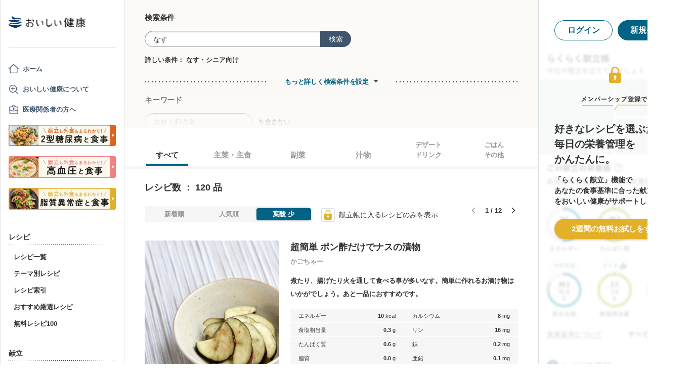

--- FILE ---
content_type: text/html; charset=utf-8
request_url: https://oishi-kenko.com/recipes?icon_id=20&order_by=asc&order_key=folate&q=%E3%81%AA%E3%81%99&sort_by=nutrition
body_size: 27130
content:
<!DOCTYPE html>
<html>
<head>
<!-- Google Tag Manager -->
<script>
  (function(w,d,s,l,i){w[l]=w[l]||[];w[l].push({'gtm.start':
  new Date().getTime(),event:'gtm.js'});var f=d.getElementsByTagName(s)[0],
  j=d.createElement(s),dl=l!='dataLayer'?'&l='+l:'';j.async=true;j.src=
  'https://www.googletagmanager.com/gtm.js?id='+i+dl;f.parentNode.insertBefore(j,f);
  })(window,document,'script','dataLayer','GTM-PGMP7633');
</script>
<!-- End Google Tag Manager -->

<script async src='https://www.googletagmanager.com/gtag/js?id=UA-87088116-1'></script>
<script>
  window.dataLayer = window.dataLayer || [];
  function gtag(){dataLayer.push(arguments);}
  gtag('set', 'linker', {'domains': ['oishi-kenko.com', 'articles.oishi-kenko.com']});
  gtag('js', new Date());
  gtag('config', 'UA-87088116-1');
  gtag('config', 'AW-650451956');
</script>

<script async='' crossorigin='anonymous' src='https://pagead2.googlesyndication.com/pagead/js/adsbygoogle.js?client=ca-pub-4938827245905815'></script>

<!-- 無料枠を使用しており、PV数に制限があるため対象先を制限する -->

<meta charset='utf-8'>
<meta content='IE=edge' http-equiv='x-ua-compatible'>
<meta content='width=device-width, initial-scale=1.0, maximum-scale=1.0, minimum-scale=1.0' name='viewport'>
<title>なすレシピ 全120品 - 管理栄養士監修のレシピ検索・献立作成：おいしい健康</title><meta name="description" content="なすのヘルシーでおいしいレシピ（作り方）が120品!全てのレシピが管理栄養士監修。糖尿病や高血圧、生活習慣病の気になる方や予防目的の方にも安心して召し上がれます。「超簡単 ポン酢だけでナスの漬物」「挽肉と茄子の甘辛炒め」「なすと油揚げのお味噌汁」「なすの即席漬け」「なすと玉ねぎのお味噌汁」など。" /><meta name="keywords" content="糖尿病,血糖,食事,レシピ,献立,高血圧,減塩,脂質異常症,メタボリック,ダイエット,低カロリー,生活習慣病,シニア,嚥下食" /><meta name="robots" content="noarchive" />

<meta name="csrf-param" content="authenticity_token" />
<meta name="csrf-token" content="HjpjOiknRuSHQnbDP9IkNRhoKMBmeucYxklulr2yHSqw4VgVbyN7_CuX7colbiWdykJ4Cw4uOPDggj7E5S-s7A" />


<link rel="stylesheet" media="screen" href="https://use.fontawesome.com/releases/v5.0.6/css/all.css" />
<link rel="stylesheet" media="all" href="https://assets.oishi-kenko.com/kenko/assets/owan/all-aca699ffe43cf667331b919370fbf11b01748590cefeb7f6f0fc83e539db5304.css" />

<link rel="stylesheet" media="all" href="https://assets.oishi-kenko.com/kenko/assets/v2/all-e3b0c44298fc1c149afbf4c8996fb92427ae41e4649b934ca495991b7852b855.css" />
<!--[if lte IE 9 ]>
<link rel="stylesheet" media="all" href="https://assets.oishi-kenko.com/kenko/assets/v2/ie/ie-02b8c5c72060dba10e07b54d8498d5781211ee58c849512dbc62a9d742f76a88.css" />
<![endif]-->

<link rel="canonical" href="https://oishi-kenko.com/recipes?icon_id=20&amp;q=%E3%81%AA%E3%81%99" />
<link rel="alternate" type="application/rss+xml" title="RSS" href="/rss.xml" />
<script src="https://assets.oishi-kenko.com/kenko/packs/js/v2/application-3d85d586cc8fcd3fd84d.js"></script>
<script src="https://assets.oishi-kenko.com/kenko/packs/js/v2/google_analytics/index-46eb98b030562ef11adb.js"></script>

<script src="https://assets.oishi-kenko.com/kenko/packs/js/v2/recipes/recipe_search_more-647608d7d7aff212cf45.js"></script>
<script src="https://assets.oishi-kenko.com/kenko/packs/js/v2/shared/signup_guidance_modal-99e21173fa02f4a36da8.js"></script>
<script src="https://assets.oishi-kenko.com/kenko/packs/js/v2/shared/signup_promotion_modal-88b20266b413e3710efa.js"></script>
<script src="https://assets.oishi-kenko.com/kenko/packs/js/v2/google_analytics/recipes/index-ea83afa341ccc1f243d1.js"></script>
<script src="https://assets.oishi-kenko.com/kenko/packs/js/v2/recipes/toggle_recipe_bookmarks-e484cee5076f67940863.js"></script>
<script src="https://assets.oishi-kenko.com/kenko/packs/js/v2/footer/feedback_form-5a008e8dac44af3bc598.js"></script>
<link href='https://assets.oishi-kenko.com/kenko/images/favicon.ico' rel='shortcut icon'>
<link href="https://plus.google.com/104756081486527390460" rel="publisher" />
</head>
<body class='recipes_controller index_action js-body'>
<!-- Google Tag Manager (noscript) -->
<noscript>
<iframe height='0' src='https://www.googletagmanager.com/ns.html?id=GTM-PGMP7633' style='display:none;visibility:hidden' width='0'></iframe>
</noscript>
<!-- End Google Tag Manager (noscript) -->

<div id='fb-root'></div>

<div class='l-global'>
<header class='l-header'>
<div class='p-header'>
<div class='p-header__inner'>
<div class='p-header__head'>
<div class='p-header__left'>
<a class="p-header__icon-link js-header-menu" href=""><img alt="menu" class="p-header__menu-image" src="https://assets.oishi-kenko.com/kenko/assets/owan/icon/icon_menu_sp-224382c26c4fb26ed9e97fab0c7b5f3150b3c88bb20c6ea400ba08383e5d782c.png" />
</a></div>
<div class='p-header__logo'>
<a class="p-header__logo-link" href="/"><img alt="おいしい健康" class="p-header__logo-image" src="https://assets.oishi-kenko.com/kenko/assets/v2/commons/logo-d78f3c5ffd8d6071547783741c54ca01a26e9a2783ac5ce743db392f07fe8dc7.png" />
</a></div>
<div class='p-header__right'>
<a class="p-header__icon-link js-header-user" href=""><img alt="login" class="p-header__user-image" src="https://assets.oishi-kenko.com/kenko/assets/owan/icon/icon_login_sp-afcc44a135e116d65143df705c5869a6599d0c52235e265eda7d7003000e2623.png" />
</a></div>
</div>
</div>
</div>

</header>
<div class='l-contents'>
<nav class='l-gnav'>
<div class='p-gnav js-gnav'>
<div class='p-gnav__sp-cover js-gnav-cover'></div>
<div class='p-gnav__content js-gnav-content'>
<div class='p-gnav__content-inner'>
<div class='p-gnav__inner'>
<div class='p-gnav__logo'>
<a class="p-gnav__logo-link" href="/"><img alt="おいしい健康" class="p-gnav__logo-image" src="https://assets.oishi-kenko.com/kenko/assets/v2/commons/logo-d78f3c5ffd8d6071547783741c54ca01a26e9a2783ac5ce743db392f07fe8dc7.png" />
</a></div>
<hr class='p-gnav__border'>
<div class='p-gnav__mypage'>
<ul class='p-gnav__mypage-list'>
<li class='p-gnav__mypage-item'>
<a class="p-gnav__mypage-item-link--home" href="/">ホーム</a>
</li>
<li class='p-gnav__mypage-item'>
<a class="p-gnav__mypage-item-link--service-description" href="/service_description">おいしい健康について</a>
</li>
<li class='p-gnav__mypage-item'>
<a target="_blank" class="p-gnav__mypage-item-link--for-medical-worker" href="/for_medical_workers">医療関係者の方へ</a>
</li>
<li class='p-gnav__mypage-item u-sp-only'>
<a href="/guides/diabetes"><img alt="きほんもコツもまるわかり！2型糖尿病と食事" src="https://assets.oishi-kenko.com/kenko/images/guide/banner/tounyou_banner_type_1.png" />
</a>
</li>
<li class='p-gnav__mypage-item u-pc-only'>
<a href="/guides/diabetes"><img alt="きほんもコツもまるわかり！2型糖尿病と食事" src="https://assets.oishi-kenko.com/kenko/images/guide/banner/tounyou_banner_type_1.png" />
</a>
</li>
<li class='p-gnav__mypage-item u-sp-only'>
<a href="/guides/hypertension"><img alt="きほんもコツもまるわかり！高血圧と食事" src="https://assets.oishi-kenko.com/kenko/images/guide/banner/hypertension/banner_type_1.png" />
</a>
</li>
<li class='p-gnav__mypage-item u-pc-only'>
<a href="/guides/hypertension"><img alt="きほんもコツもまるわかり！高血圧と食事" src="https://assets.oishi-kenko.com/kenko/images/guide/banner/hypertension/banner_type_1.png" />
</a>
</li>
<li class='p-gnav__mypage-item u-sp-only'>
<a href="/guides/dyslipidemia"><img alt="きほんもコツもまるわかり！脂質異常症と食事" src="https://assets.oishi-kenko.com/kenko/images/guide/banner/dyslipidemia/banner_type_1.png" />
</a>
</li>
<li class='p-gnav__mypage-item u-pc-only'>
<a href="/guides/dyslipidemia"><img alt="きほんもコツもまるわかり！脂質異常症と食事" src="https://assets.oishi-kenko.com/kenko/images/guide/banner/dyslipidemia/banner_type_1.png" />
</a>
</li>
</ul>
</div>
<div class='p-gnav__menu'>
<h2 class='p-gnav__heading'>
レシピ
</h2>
<ul class='p-gnav__menu-list'>
<li class='p-gnav__menu-item'>
<a class="p-gnav__menu-item-link" href="/recipes">レシピ一覧</a>
</li>
<li class='p-gnav__menu-item'>
<a class="p-gnav__menu-item-link" href="/themes">テーマ別レシピ</a>
</li>
<li class='p-gnav__menu-item'>
<a class="p-gnav__menu-item-link" href="/recipe_indices/genres">レシピ索引</a>
</li>
<li class='p-gnav__menu-item'>
<a class="p-gnav__menu-item-link" href="/recipes/prize_selections">おすすめ厳選レシピ</a>
</li>
<li class='p-gnav__menu-item'>
<a class="p-gnav__menu-item-link" href="/recipes?only_picked_free_open=1">無料レシピ100</a>
</li>
</ul>
</div>
<div class='p-gnav__menu'>
<h2 class='p-gnav__heading'>
献立
</h2>
<ul class='p-gnav__menu-list'>
<li class='p-gnav__menu-item'>
<a class="p-gnav__menu-item-link" href="/search_menus">献立検索
<span class="p-gnav__new-icon"></span>
</a></li>
<li class='p-gnav__menu-item js-gnav-submenu-block'>
<a class="p-gnav__menu-item-link--arrow js-gnav-submenu-button" href="">筑波大学附属病院の献立</a>
<ul class='p-gnav__submenu-list js-gnav-submenu-list'>
<li class='p-gnav__submenu-item'>
<a class="p-gnav__submenu-item-link" target="_blank" href="https://articles.oishi-kenko.com/partner/">糖尿病をお持ちの方のための1週間あんしん献立</a>
</li>
</ul>
</li>
<li class='p-gnav__menu-item js-gnav-submenu-block'>
<a class="p-gnav__menu-item-link--arrow js-gnav-submenu-button" href="">管理栄養士のおすすめ献立</a>
<ul class='p-gnav__submenu-list js-gnav-submenu-list'>
<li class='p-gnav__submenu-item'>
<a class="p-gnav__submenu-item-link" href="/recommended_menus?ailment_id=1">糖尿病の方向け</a>
</li>
<li class='p-gnav__submenu-item'>
<a class="p-gnav__submenu-item-link" href="/recommended_menus?ailment_id=2">高血圧の方向け</a>
</li>
<li class='p-gnav__submenu-item'>
<a class="p-gnav__submenu-item-link" href="/recommended_menus?ailment_id=5">脂質異常症の方向け</a>
</li>
</ul>
</li>
</ul>
</div>
<div class='p-gnav__menu'>
<h2 class='p-gnav__heading'>
みんなの寄付レシピ
</h2>
<ul class='p-gnav__menu-list'>
<li class='p-gnav__menu-item'>
<a class="p-gnav__menu-item-link" href="/practical_kitchens">みんなの寄付レシピとは</a>
</li>
<li class='p-gnav__menu-item'>
<a class="p-gnav__menu-item-link" href="/tieups/56">がんサバイバーキッチン</a>
</li>
<li class='p-gnav__menu-item'>
<a class="p-gnav__menu-item-link" href="/tieups/76">糖尿病のみなさんへ</a>
</li>
</ul>
</div>
<div class='p-gnav__menu'>
<h2 class='p-gnav__heading'>
症状に合わせて
</h2>
<ul class='p-gnav__menu-list'>
<li class='p-gnav__menu-item js-gnav-submenu-block'>
<a class="p-gnav__menu-item-link--arrow js-gnav-submenu-button" href="">症状・目的別の食事</a>
<ul class='p-gnav__submenu-list js-gnav-submenu-list'>
<li class='p-gnav__submenu-item'>
<a class="p-gnav__submenu-item-link" href="/tounyou">糖尿病の食事</a>
</li>
<li class='p-gnav__submenu-item'>
<a class="p-gnav__submenu-item-link" href="/kouketsuatsu">高血圧の食事</a>
</li>
<li class='p-gnav__submenu-item'>
<a class="p-gnav__submenu-item-link" href="/shishitsu">脂質異常症の食事</a>
</li>
<li class='p-gnav__submenu-item'>
<a class="p-gnav__submenu-item-link" href="/senior">シニア向けの食事</a>
</li>
<li class='p-gnav__submenu-item'>
<a class="p-gnav__submenu-item-link" href="/woman">女性の健康と美容</a>
</li>
</ul>
</li>
</ul>
</div>
<div class='p-gnav__menu'>
<h2 class='p-gnav__heading'>
よみもの
</h2>
<ul class='p-gnav__menu-list'>
<li class='p-gnav__menu-item--sp-only'>
<a target="_top" class="p-gnav__menu-item-link" href="/katgut/yomimono-gnav-link-sp">読みもの調べもの</a>
</li>
<li class='p-gnav__menu-item--pc-only'>
<a target="_top" class="p-gnav__menu-item-link" href="/katgut/yomimono-gnav-link-pc">読みもの調べもの</a>
</li>
<li class='p-gnav__menu-item'>
<a class="p-gnav__menu-item-link" href="/articles">読む、えいよう
<span class="p-gnav__new-icon"></span>
</a></li>
<li class='p-gnav__menu-item'>
<a class="p-gnav__menu-item-link" href="/magazines/backnumber">月刊おいしい健康
</a></li>
<li class='p-gnav__menu-item'>
<a class="p-gnav__menu-item-link" target="_blank" href="/katgut/zaitaku-gnav-link">おうちの過ごしかた
</a></li>
</ul>
</div>
<div class='p-gnav__pickup-ad--pc-only'>
<h2 class='p-gnav__heading'>
PR ピックアップ
</h2>
<ul class='p-gnav__pickup-ad-list'>
<li class='p-gnav__pickup-ad-item'>
<a target="_top" class="p-gnav__pickup-ad-item-link" href="/katgut/takeda_re_from_pickup"><div class='p-gnav__pickup-ad-item-image-container'>
<img alt="" role="presentation" class="p-gnav__pickup-ad-item-image hover-scale-image" src="https://assets.oishi-kenko.com/kenko/assets/ads/thumb_takeda_re-75f8532ca7464e5bba6b90ae66502dd2683e7754475890d32e73ceed7f4ee005.jpg" />
</div>
<span class='p-gnav__pickup-ad-item-text'>
見逃さないで　隠れ逆流性食道炎
</span>
</a></li>
<li class='p-gnav__pickup-ad-item'>
<a target="_top" class="p-gnav__pickup-ad-item-link" href="/katgut/otsuka_vivoo_yomueiyou_from_pickup"><div class='p-gnav__pickup-ad-item-image-container'>
<img alt="" role="presentation" class="p-gnav__pickup-ad-item-image hover-scale-image" src="https://assets.oishi-kenko.com/kenko/assets/ads/thumb_otsuka_vivoo-e60171b82e1b5f1f8732ddf0dd9a00280b393575063c27bb11704f205e611e99.jpg" />
</div>
<span class='p-gnav__pickup-ad-item-text'>
【コラム】栄養モニタリングサービスのデータをご紹介
</span>
</a></li>
<li class='p-gnav__pickup-ad-item'>
<a target="_top" class="p-gnav__pickup-ad-item-link" href="/katgut/gilead_uc_zadankai_ichiran_from_pickup"><div class='p-gnav__pickup-ad-item-image-container'>
<img alt="" role="presentation" class="p-gnav__pickup-ad-item-image hover-scale-image" src="https://assets.oishi-kenko.com/kenko/assets/ads/thumb_gilead_uc_zadankai-81bc22632d9f731a646831748d07aa9a2ca8d9383385f37ae1e204b11de764fc.jpg" />
</div>
<span class='p-gnav__pickup-ad-item-text'>
潰瘍性大腸炎患者さん座談会レポート
</span>
</a></li>
<li class='p-gnav__pickup-ad-item'>
<a target="_top" class="p-gnav__pickup-ad-item-link" href="/katgut/gileadra_taiken_13_from_pickup_banner"><div class='p-gnav__pickup-ad-item-image-container'>
<img alt="" role="presentation" class="p-gnav__pickup-ad-item-image hover-scale-image" src="https://assets.oishi-kenko.com/kenko/assets/ads/thumb_gileadra_taiken_13-8af4bfdb7ebbde7c8d8fb9996e9209506b4cbc95fa12a4c1d86b31ac8398e8bc.jpg" />
</div>
<span class='p-gnav__pickup-ad-item-text'>
関節リウマチ治療体験談vol.13
</span>
</a></li>
<li class='p-gnav__pickup-ad-item'>
<a target="_top" class="p-gnav__pickup-ad-item-link" href="/katgut/gilead_uc_taiken_ichiran_from_pickup"><div class='p-gnav__pickup-ad-item-image-container'>
<img alt="" role="presentation" class="p-gnav__pickup-ad-item-image hover-scale-image" src="https://assets.oishi-kenko.com/kenko/assets/ads/thumb_uc_taikendan_ichiran-2093ecd05fd56e6e43361f7de0b8724c549d002447b30a7e6e742274bdea1bba.jpg" />
</div>
<span class='p-gnav__pickup-ad-item-text'>
潰瘍性大腸炎患者さんの体験談
</span>
</a></li>
<li class='p-gnav__pickup-ad-item'>
<a target="_top" class="p-gnav__pickup-ad-item-link" href="/katgut/gileadra_keihatu2_from_pickup"><div class='p-gnav__pickup-ad-item-image-container'>
<img alt="" role="presentation" class="p-gnav__pickup-ad-item-image hover-scale-image" src="https://assets.oishi-kenko.com/kenko/assets/ads/thumb_gileadra_keihatu2-5e68a7eebef491914202a7e4467269343758a3f69a5b83d942ebf6ca26f364e6.jpg" />
</div>
<span class='p-gnav__pickup-ad-item-text'>
自分にあった関節リウマチ治療に出会うには
</span>
</a></li>
<li class='p-gnav__pickup-ad-item'>
<a target="_top" class="p-gnav__pickup-ad-item-link" href="/katgut/fujikko_daizu4_from_pickup"><div class='p-gnav__pickup-ad-item-image-container'>
<img alt="" role="presentation" class="p-gnav__pickup-ad-item-image hover-scale-image" src="https://assets.oishi-kenko.com/kenko/assets/ads/thumb_fujikko_daizu4-3e6c5f081af99b80221a0f3930e54668531265c60b78e7b4c5c4f2be1e6210f8.jpg" />
</div>
<span class='p-gnav__pickup-ad-item-text'>
大豆中心の朝たんぱくダイエットとは!?
</span>
</a></li>
<li class='p-gnav__pickup-ad-item'>
<a target="_top" class="p-gnav__pickup-ad-item-link" href="/katgut/hagoromo_tanpaku_from_owned_referral_pickup"><div class='p-gnav__pickup-ad-item-image-container'>
<img alt="" role="presentation" class="p-gnav__pickup-ad-item-image hover-scale-image" src="https://assets.oishi-kenko.com/kenko/assets/ads/thumb_hagoromo_tanpaku-6e0b61a950b1245c09bcb4210db7225189fbf319603cc594cb19b1e4bf9e83c5.jpg" />
</div>
<span class='p-gnav__pickup-ad-item-text'>
ツナでたんぱく質をプラスしましょう
</span>
</a></li>
<li class='p-gnav__pickup-ad-item'>
<a target="_top" class="p-gnav__pickup-ad-item-link" href="/katgut/gileadra_ichiran_from_owned_referral_pickup"><div class='p-gnav__pickup-ad-item-image-container'>
<img alt="" role="presentation" class="p-gnav__pickup-ad-item-image hover-scale-image" src="https://assets.oishi-kenko.com/kenko/assets/ads/thumb_gileadra_ichiran-1bf5b139d326e7ef23a7e68daf11f18913f5f695dbacfb70759ec6c589ac855f.jpg" />
</div>
<span class='p-gnav__pickup-ad-item-text'>
関節リウマチ治療体験談
</span>
</a></li>
<li class='p-gnav__pickup-ad-item'>
<a target="_top" class="p-gnav__pickup-ad-item-link" href="/katgut/gileadra_ra_sinki_from_owned_pickup"><div class='p-gnav__pickup-ad-item-image-container'>
<img alt="" role="presentation" class="p-gnav__pickup-ad-item-image hover-scale-image" src="https://assets.oishi-kenko.com/kenko/assets/ads/thumb_gileadra_ra_sinki-20621da70c26391b70179788ca4b5214dd498bf92234c1ae9969054d4540fa35.jpg" />
</div>
<span class='p-gnav__pickup-ad-item-text'>
【関節リウマチをお持ちの方】新規会員登録はこちらから
</span>
</a></li>
<li class='p-gnav__pickup-ad-item'>
<a target="_top" class="p-gnav__pickup-ad-item-link" href="/katgut/gileadra_uc_chiryou_from_owned_referral_pickup"><div class='p-gnav__pickup-ad-item-image-container'>
<img alt="" role="presentation" class="p-gnav__pickup-ad-item-image hover-scale-image" src="https://assets.oishi-kenko.com/kenko/assets/ads/thumb_gilead_uc_chiryou-661529dd9c51ffaf14794d88e6a9f17a44b9d44df960e0fe39aec17f80a1e5ab.jpg" />
</div>
<span class='p-gnav__pickup-ad-item-text'>
潰瘍性大腸炎の治療
</span>
</a></li>
<li class='p-gnav__pickup-ad-item'>
<a target="_top" class="p-gnav__pickup-ad-item-link" href="/katgut/gileadra_from_web_banner_pickup"><div class='p-gnav__pickup-ad-item-image-container'>
<img alt="" role="presentation" class="p-gnav__pickup-ad-item-image hover-scale-image" src="https://assets.oishi-kenko.com/kenko/assets/ads/thumb_gileadra-45367a1ca45a68244fb304297a8e503b7ab18169a5509aa97a75e62f925bf68c.jpg" />
</div>
<span class='p-gnav__pickup-ad-item-text'>
関節リウマチってどんな病気？まずはセルフチェック！
</span>
</a></li>
<li class='p-gnav__pickup-ad-item'>
<a target="_top" class="p-gnav__pickup-ad-item-link" href="/katgut/gileaduc_watashino_honne_from_web_banner_pickup"><div class='p-gnav__pickup-ad-item-image-container'>
<img alt="" role="presentation" class="p-gnav__pickup-ad-item-image hover-scale-image" src="https://assets.oishi-kenko.com/kenko/assets/ads/thumb_gilead_uc_watashinohonne-eace0a7dc33e552d865c405ecca1c4bdee5809241d2432e16ec464f5dffc6cf2.jpg" />
</div>
<span class='p-gnav__pickup-ad-item-text'>
潰瘍性大腸炎（UC）のみんなのほんね
</span>
</a></li>
<li class='p-gnav__pickup-ad-item'>
<a target="_top" class="p-gnav__pickup-ad-item-link" href="/katgut/ads_thum_pc_chugai_1week"><div class='p-gnav__pickup-ad-item-image-container'>
<img alt="" role="presentation" class="p-gnav__pickup-ad-item-image hover-scale-image" src="https://assets.oishi-kenko.com/kenko/assets/ads/thumb_chugai_1week_pc-5f998c5ee3427c10b30ffc99bd4e076a1c19337206c86829018ba105845479c4.jpg" />
</div>
<span class='p-gnav__pickup-ad-item-text'>
糖尿病患者さんに向けた　カンタン一週間献立レシピ
</span>
</a></li>
</ul>
</div>
<div class='p-gnav__menu'>
<h2 class='p-gnav__heading'>
その他
</h2>
<ul class='p-gnav__menu-list'>
<li class='p-gnav__menu-item'>
<a class="p-gnav__menu-item-link" href="/for_medical_workers">医療関係者のみなさまへ</a>
</li>
<li class='p-gnav__menu-item'>
<a class="p-gnav__menu-item-link" href="/service_description">おいしい健康について</a>
</li>
<li class='p-gnav__menu-item'>
<a class="p-gnav__menu-item-link js-gnav-menu-feedback" href="">おいしい健康へのご意見</a>
</li>
<li class='p-gnav__menu-item'>
<a class="p-gnav__menu-item-link" href="/support_requests/new">お問い合わせ</a>
</li>
<li class='p-gnav__menu-item'>
<a class="p-gnav__menu-item-link" href="https://support.oishi-kenko.com/hc/ja">よくある質問</a>
</li>
<li class='p-gnav__menu-item'>
<a class="p-gnav__menu-item-link" href="/informations">お知らせ一覧</a>
</li>
</ul>
</div>
</div>

<div class='p-gnav__product'>
<div class='p-gnav-product'>
<ul class='p-gnav-product__list--sp-only'>
<li class='p-gnav-product__item'>
<a class="p-gnav-product__item-link" href="/katgut/yomimono-gnav-banner-sp"><img class="p-gnav-product__item-image" src="https://assets.oishi-kenko.com/kenko/assets/v2/ads/banner_yomimono-667a766eab6b43a4e74d46ae32e1780ae1adb6f8659d98409d90bf7ac21b01b5.png" />
</a></li>
</ul>
<ul class='p-gnav-product__list--pc-only'>
<li class='p-gnav-product__item'>
<a class="p-gnav-product__item-link" href="/katgut/yomimono-gnav-banner-pc"><img class="p-gnav-product__item-image" src="https://assets.oishi-kenko.com/kenko/assets/v2/ads/banner_yomimono-667a766eab6b43a4e74d46ae32e1780ae1adb6f8659d98409d90bf7ac21b01b5.png" />
</a></li>
</ul>
</div>

</div>
</div>
</div>
</div>
</nav>
<main class='l-main'>
<div class='p-main'>
<div class='p-main__inner'>
<div class='p-recipe'>
<div class='p-recipe__list'>
<div class='js-recipe-list'>
<div class='p-recipe-list'>
<div class='p-recipe-list__search'>
<div class='p-recipe-list-search js-recipe-list-search'>
<div class='p-recipe-list-search__cover js-recipe-list-search-cover'></div>
<div class='p-recipe-list-search__inner'>
<div class='p-recipe-list-search__close'>
<a class="p-recipe-list-search__close-link js-recipe-list-search-close" href=""><img class="p-recipe-list-search__close-image" src="https://assets.oishi-kenko.com/kenko/assets/owan/icon/icon_close-b26ab90c8b484d632152172d75e92db604eb87c190f826505b2900d0c250c805.png" />
</a></div>
<form class="p-recipe-list-search__form" action="/recipes" accept-charset="UTF-8" method="get"><input type="hidden" name="icon_id" id="icon_id" value="20" autocomplete="off" />
<input type="hidden" name="order_by" id="order_by" value="asc" autocomplete="off" />
<input type="hidden" name="order_key" id="order_key" value="folate" autocomplete="off" />
<input type="hidden" name="sort_by" id="sort_by" value="nutrition" autocomplete="off" />
<input type="hidden" name="container" id="container" value="search_within_tab" autocomplete="off" />
<input type="hidden" name="source" id="source" value="text_field" autocomplete="off" />
<section class='p-recipe-list-search__main-section'>
<h3 class='p-recipe-list-search__form-heading'>
検索条件
</h3>
<div class='p-recipe-list-search__form-item'>
<div class='p-recipe-list-search__form-search'>
<div class='c-form-search'>
<div class='c-form-search__form-container'>
<input type="text" name="q" id="q" value="なす" placeholder="食材・料理名" class="c-form-search__input-text" />
<button name="button" type="submit" id="search_form_top_submit" class="c-form-search__submit">検索</button>
</div>
</div>

</div>
</div>
<div class='p-recipe-list-search__filter'>
<div class='p-recipe-list-search__filter-text'>詳しい条件：
なす・シニア向け</div></div>
</section>
<hr class='p-recipe-list-search__main-section-border'>
<div class='p-recipe-list-search__member-container js-recipe-list-search__member-container'>
<div class='p-recipe-list-search__search-more'>
<div class='c-link-search-more'>
<hr class='c-link-search-more__border'>
<div class='c-link-search-more__link-container'>
<a class="c-link-search-more__link js-recipe-list-search-more-link" data-hide-title="検索条件設定を閉じる" data-show-title="もっと詳しく検索条件を設定" href="">もっと詳しく検索条件を設定</a>
</div>
</div>

</div>
<section class='p-recipe-list-search__section'>
<h3 class='p-recipe-list-search__form-heading'>
キーワード
</h3>
<div class='p-recipe-list-search__form-item'>
<div class='c-form-round p-recipe-list-search__form-keyword'>
<input type="text" name="exclusion_keyword" id="exclusion_keyword" placeholder="食材・料理名" class="c-form-round__input-text" />
</div>

を含まない
</div>
</section>
<hr class='p-recipe-list-search__section-border'>
<section class='p-recipe-list-search__section'>
<h3 class='p-recipe-list-search__form-heading'>
食事のお悩みに合わせて絞り込む
</h3>
<div class='p-recipe-list-search__notice'>
<p class='p-recipe-list-search__notice-text'>
※食事のお悩み選択時は、レシピの特徴に応じて表示順が調整されます。「
<span class='p-recipe-list-search__notice-text--strong'>人気順</span>
」「
<span class='p-recipe-list-search__notice-text--strong'>新着順</span>
」で並べ替えることはできません。
</p>
</div>
<div class='p-recipe-list-search__form-item'>
<ul class='p-recipe-list-search__list'>
<li class='p-recipe-list-search__list-item'>
<div class='c-form-checkbox'><label class="c-form-checkbox__container" for="dietary_concern_want_to_reduce_salt"><input type="checkbox" name="symptoms[]" id="dietary_concern_want_to_reduce_salt" value="want_to_reduce_salt" class="c-form-checkbox__input" /><div class='c-form-checkbox__symbol'></div><span class='c-form-checkbox__label p-recipe-list-search__form-label'>塩分が気になる
</span></label></div>
</li>
<li class='p-recipe-list-search__list-item'>
<div class='c-form-checkbox'><label class="c-form-checkbox__container" for="dietary_concern_want_to_intake_fiber"><input type="checkbox" name="symptoms[]" id="dietary_concern_want_to_intake_fiber" value="want_to_intake_fiber" class="c-form-checkbox__input" /><div class='c-form-checkbox__symbol'></div><span class='c-form-checkbox__label p-recipe-list-search__form-label'>食物繊維をとりたい
</span></label></div>
</li>
<li class='p-recipe-list-search__list-item'>
<div class='c-form-checkbox'><label class="c-form-checkbox__container" for="dietary_concern_constipation"><input type="checkbox" name="symptoms[]" id="dietary_concern_constipation" value="constipation" class="c-form-checkbox__input" /><div class='c-form-checkbox__symbol'></div><span class='c-form-checkbox__label p-recipe-list-search__form-label'>便秘
</span></label></div>
</li>
<li class='p-recipe-list-search__list-item'>
<div class='c-form-checkbox'><label class="c-form-checkbox__container" for="dietary_concern_loose_bowels"><input type="checkbox" name="symptoms[]" id="dietary_concern_loose_bowels" value="loose_bowels" class="c-form-checkbox__input" /><div class='c-form-checkbox__symbol'></div><span class='c-form-checkbox__label p-recipe-list-search__form-label'>お腹がゆるい
</span></label></div>
</li>
<li class='p-recipe-list-search__list-item'>
<div class='c-form-checkbox'><label class="c-form-checkbox__container" for="dietary_concern_cold"><input type="checkbox" name="symptoms[]" id="dietary_concern_cold" value="cold" class="c-form-checkbox__input" /><div class='c-form-checkbox__symbol'></div><span class='c-form-checkbox__label p-recipe-list-search__form-label'>風邪
</span></label></div>
</li>
<li class='p-recipe-list-search__list-item'>
<div class='c-form-checkbox'><label class="c-form-checkbox__container" for="dietary_concern_mouth_ulcer"><input type="checkbox" name="symptoms[]" id="dietary_concern_mouth_ulcer" value="mouth_ulcer" class="c-form-checkbox__input" /><div class='c-form-checkbox__symbol'></div><span class='c-form-checkbox__label p-recipe-list-search__form-label'>口内炎
</span></label></div>
</li>
<li class='p-recipe-list-search__list-item'>
<div class='c-form-checkbox'><label class="c-form-checkbox__container" for="dietary_concern_anxious_to_swelling"><input type="checkbox" name="symptoms[]" id="dietary_concern_anxious_to_swelling" value="anxious_to_swelling" class="c-form-checkbox__input" /><div class='c-form-checkbox__symbol'></div><span class='c-form-checkbox__label p-recipe-list-search__form-label'>むくみが気になる
</span></label></div>
</li>
<li class='p-recipe-list-search__list-item'>
<div class='c-form-checkbox'><label class="c-form-checkbox__container" for="dietary_concern_soft"><input type="checkbox" name="symptoms[]" id="dietary_concern_soft" value="soft" class="c-form-checkbox__input" /><div class='c-form-checkbox__symbol'></div><span class='c-form-checkbox__label p-recipe-list-search__form-label'>やわらかい
</span></label></div>
</li>
<li class='p-recipe-list-search__list-item'>
<div class='c-form-checkbox'><label class="c-form-checkbox__container" for="dietary_concern_warm"><input type="checkbox" name="symptoms[]" id="dietary_concern_warm" value="warm" class="c-form-checkbox__input" /><div class='c-form-checkbox__symbol'></div><span class='c-form-checkbox__label p-recipe-list-search__form-label'>あたたかい
</span></label></div>
</li>
<li class='p-recipe-list-search__list-item'>
<div class='c-form-checkbox'><label class="c-form-checkbox__container" for="dietary_concern_has_refreshing_or_plain_taste"><input type="checkbox" name="symptoms[]" id="dietary_concern_has_refreshing_or_plain_taste" value="has_refreshing_or_plain_taste" class="c-form-checkbox__input" /><div class='c-form-checkbox__symbol'></div><span class='c-form-checkbox__label p-recipe-list-search__form-label'>さっぱり
</span></label></div>
</li>
<li class='p-recipe-list-search__list-item'>
<div class='c-form-checkbox'><label class="c-form-checkbox__container" for="dietary_concern_quick"><input type="checkbox" name="symptoms[]" id="dietary_concern_quick" value="quick" class="c-form-checkbox__input" /><div class='c-form-checkbox__symbol'></div><span class='c-form-checkbox__label p-recipe-list-search__form-label'>すぐできる
</span></label></div>
</li>
<li class='p-recipe-list-search__list-item'>
<div class='c-form-checkbox'><label class="c-form-checkbox__container" for="dietary_concern_for_meal_prep"><input type="checkbox" name="symptoms[]" id="dietary_concern_for_meal_prep" value="for_meal_prep" class="c-form-checkbox__input" /><div class='c-form-checkbox__symbol'></div><span class='c-form-checkbox__label p-recipe-list-search__form-label'>作り置き向き
</span></label></div>
</li>
<li class='p-recipe-list-search__list-item'>
<div class='c-form-checkbox'><label class="c-form-checkbox__container" for="dietary_concern_for_lunch_box"><input type="checkbox" name="symptoms[]" id="dietary_concern_for_lunch_box" value="for_lunch_box" class="c-form-checkbox__input" /><div class='c-form-checkbox__symbol'></div><span class='c-form-checkbox__label p-recipe-list-search__form-label'>お弁当向き
</span></label></div>
</li>
</ul>
</div>
</section>
<hr class='p-recipe-list-search__section-border'>
<section class='p-recipe-list-search__section'>
<h3 class='p-recipe-list-search__form-heading'>
調理時間で絞り込む
</h3>
<div class='p-recipe-list-search__form-item'>
<div class='c-form-select p-recipe-list-search__form-time'>
<select name="cooking_time" id="cooking_time" class="c-form-select__select"><option value="all_time">指定なし</option>
<option value="less_than_5_min">5分以内</option>
<option value="less_than_15_min">15分以内</option>
<option value="less_than_30_min">30分以内</option>
<option value="less_than_45_min">45分以内</option>
<option value="less_than_60_min">1時間以内</option></select>
</div>

</div>
</section>
<hr class='p-recipe-list-search__section-border'>
<section class='p-recipe-list-search__section'>
<h3 class='p-recipe-list-search__form-heading'>
作り方で絞り込む
</h3>
<div class='p-recipe-list-search__form-item'>
<ul class='p-recipe-list-search__list'>
<li class='p-recipe-list-search__list-item'>
<div class='c-form-checkbox'><label class="c-form-checkbox__container" for="cooking_feature_just_to_mix"><input type="checkbox" name="cooking_method_features[]" id="cooking_feature_just_to_mix" value="just_to_mix" class="c-form-checkbox__input" /><div class='c-form-checkbox__symbol'></div><span class='c-form-checkbox__label p-recipe-list-search__form-label'>混ぜるだけ
</span></label></div>
</li>
<li class='p-recipe-list-search__list-item'>
<div class='c-form-checkbox'><label class="c-form-checkbox__container" for="cooking_feature_just_to_cut_and_fry"><input type="checkbox" name="cooking_method_features[]" id="cooking_feature_just_to_cut_and_fry" value="just_to_cut_and_fry" class="c-form-checkbox__input" /><div class='c-form-checkbox__symbol'></div><span class='c-form-checkbox__label p-recipe-list-search__form-label'>切って焼くだけ
</span></label></div>
</li>
<li class='p-recipe-list-search__list-item'>
<div class='c-form-checkbox'><label class="c-form-checkbox__container" for="cooking_feature_just_to_simmer"><input type="checkbox" name="cooking_method_features[]" id="cooking_feature_just_to_simmer" value="just_to_simmer" class="c-form-checkbox__input" /><div class='c-form-checkbox__symbol'></div><span class='c-form-checkbox__label p-recipe-list-search__form-label'>煮るだけ
</span></label></div>
</li>
<li class='p-recipe-list-search__list-item'>
<div class='c-form-checkbox'><label class="c-form-checkbox__container" for="cooking_feature_microwave_alone"><input type="checkbox" name="cooking_method_features[]" id="cooking_feature_microwave_alone" value="microwave_alone" class="c-form-checkbox__input" /><div class='c-form-checkbox__symbol'></div><span class='c-form-checkbox__label p-recipe-list-search__form-label'>電子レンジだけ
</span></label></div>
</li>
<li class='p-recipe-list-search__list-item'>
<div class='c-form-checkbox'><label class="c-form-checkbox__container" for="cooking_feature_oven_toaster_alone"><input type="checkbox" name="cooking_method_features[]" id="cooking_feature_oven_toaster_alone" value="oven_toaster_alone" class="c-form-checkbox__input" /><div class='c-form-checkbox__symbol'></div><span class='c-form-checkbox__label p-recipe-list-search__form-label'>オーブントースターだけ
</span></label></div>
</li>
<li class='p-recipe-list-search__list-item'>
<div class='c-form-checkbox'><label class="c-form-checkbox__container" for="cooking_feature_pan_alone"><input type="checkbox" name="cooking_method_features[]" id="cooking_feature_pan_alone" value="pan_alone" class="c-form-checkbox__input" /><div class='c-form-checkbox__symbol'></div><span class='c-form-checkbox__label p-recipe-list-search__form-label'>フライパンひとつ
</span></label></div>
</li>
<li class='p-recipe-list-search__list-item'>
<div class='c-form-checkbox'><label class="c-form-checkbox__container" for="cooking_feature_pot_alone"><input type="checkbox" name="cooking_method_features[]" id="cooking_feature_pot_alone" value="pot_alone" class="c-form-checkbox__input" /><div class='c-form-checkbox__symbol'></div><span class='c-form-checkbox__label p-recipe-list-search__form-label'>鍋ひとつ
</span></label></div>
</li>
<li class='p-recipe-list-search__list-item'>
<div class='c-form-checkbox'><label class="c-form-checkbox__container" for="cooking_feature_no_knife_needed"><input type="checkbox" name="cooking_method_features[]" id="cooking_feature_no_knife_needed" value="no_knife_needed" class="c-form-checkbox__input" /><div class='c-form-checkbox__symbol'></div><span class='c-form-checkbox__label p-recipe-list-search__form-label'>包丁いらず
</span></label></div>
</li>
<li class='p-recipe-list-search__list-item'>
<div class='c-form-checkbox'><label title="重い器具や食材を使わない、または切る工程が少ない料理で絞り込みます。" class="c-form-checkbox__container" for="cooking_feature_no_force_needed"><input type="checkbox" name="cooking_method_features[]" id="cooking_feature_no_force_needed" value="no_force_needed" class="c-form-checkbox__input" /><div class='c-form-checkbox__symbol'></div><span class='c-form-checkbox__label p-recipe-list-search__form-label'>力がいらない料理
</span></label></div>
</li>
<li class='p-recipe-list-search__list-item'>
<div class='c-form-checkbox'><label class="c-form-checkbox__container" for="cooking_feature_with_house_hold_ingredients"><input type="checkbox" name="cooking_method_features[]" id="cooking_feature_with_house_hold_ingredients" value="with_house_hold_ingredients" class="c-form-checkbox__input" /><div class='c-form-checkbox__symbol'></div><span class='c-form-checkbox__label p-recipe-list-search__form-label'>常備食材で
</span></label></div>
</li>
<li class='p-recipe-list-search__list-item'>
<div class='c-form-checkbox'><label class="c-form-checkbox__container" for="cooking_feature_preserved_food_as_primary_ingredient"><input type="checkbox" name="cooking_method_features[]" id="cooking_feature_preserved_food_as_primary_ingredient" value="preserved_food_as_primary_ingredient" class="c-form-checkbox__input" /><div class='c-form-checkbox__symbol'></div><span class='c-form-checkbox__label p-recipe-list-search__form-label'>缶詰で
</span></label></div>
</li>
<li class='p-recipe-list-search__list-item'>
<div class='c-form-checkbox'><label class="c-form-checkbox__container" for="cooking_feature_main_ingredients_alone"><input type="checkbox" name="cooking_method_features[]" id="cooking_feature_main_ingredients_alone" value="main_ingredients_alone" class="c-form-checkbox__input" /><div class='c-form-checkbox__symbol'></div><span class='c-form-checkbox__label p-recipe-list-search__form-label'>食材一品で
</span></label></div>
</li>
<li class='p-recipe-list-search__list-item'>
<div class='c-form-checkbox'><label class="c-form-checkbox__container" for="cooking_feature_no_gas_stove_needed"><input type="checkbox" name="cooking_method_features[]" id="cooking_feature_no_gas_stove_needed" value="no_gas_stove_needed" class="c-form-checkbox__input" /><div class='c-form-checkbox__symbol'></div><span class='c-form-checkbox__label p-recipe-list-search__form-label'>火を使わない
</span></label></div>
</li>
</ul>
</div>
</section>
<hr class='p-recipe-list-search__section-border'>
<section class='p-recipe-list-search__section'>
<h3 class='p-recipe-list-search__form-heading'>
レシピ作者名で絞り込む
</h3>
<div class='p-recipe-list-search__form-item'>
<div class='c-form-round p-recipe-list-search__form-author'>
<input type="text" name="recipe_author_name" id="recipe_author_name" placeholder="例：おいしい健康" class="c-form-round__input-text" />
</div>

</div>
</section>
<section class='p-recipe-list-search__section'>
<div class='p-recipe-list-search__submit'>
<div class='c-button-rect'>
<button name="button" type="submit" id="search_form_bottom_submit" class="c-button-rect__link p-recipe-list-search__submit-button">検索</button>
</div>

</div>
</section>
<div class='p-recipe-list-search__gradation'></div>
</div>
</form></div>
</div>

</div>
<div class='js-recipe-list-body'>
<div class='p-recipe-list-body'>
<div class='p-recipe-list-body__dish-type-tab'>
<div class='p-recipe-list-body__dish-type-tab-inner'>
<div class='p-recipe-list-dish-type-tab'>
<div class='c-tab'>
<div class='c-tab__inner'>
<ul class='c-tab__list'>
<li class='c-tab__item' id='all'>
<a class="c-tab__item-link active selected" href="/recipes?icon_id=20&amp;order_by=asc&amp;order_key=folate&amp;q=%E3%81%AA%E3%81%99&amp;sort_by=nutrition"><div class='c-tab__item-text-container'>
<span class='c-tab__item-text'>
すべて
</span>
</div>
</a></li>
<li class='c-tab__item' id='main_dish'>
<a class="c-tab__item-link active" href="/recipes?dish_types%5B%5D=main_dish&amp;dish_types%5B%5D=staple_food&amp;icon_id=20&amp;order_by=asc&amp;order_key=folate&amp;q=%E3%81%AA%E3%81%99&amp;sort_by=nutrition"><div class='c-tab__item-text-container'>
<span class='c-tab__item-text'>
主菜・主食
</span>
</div>
</a></li>
<li class='c-tab__item' id='side_dish'>
<a class="c-tab__item-link active" href="/recipes?dish_types%5B%5D=side_dish&amp;icon_id=20&amp;order_by=asc&amp;order_key=folate&amp;q=%E3%81%AA%E3%81%99&amp;sort_by=nutrition"><div class='c-tab__item-text-container'>
<span class='c-tab__item-text'>
副菜
</span>
</div>
</a></li>
<li class='c-tab__item' id='soup'>
<a class="c-tab__item-link active" href="/recipes?dish_types%5B%5D=soup&amp;icon_id=20&amp;order_by=asc&amp;order_key=folate&amp;q=%E3%81%AA%E3%81%99&amp;sort_by=nutrition"><div class='c-tab__item-text-container'>
<span class='c-tab__item-text'>
汁物
</span>
</div>
</a></li>
<li class='c-tab__item' id='sweets'>
<a class="c-tab__item-link last active" href="/recipes?dish_types%5B%5D=sweets&amp;icon_id=20&amp;order_by=asc&amp;order_key=folate&amp;q=%E3%81%AA%E3%81%99&amp;sort_by=nutrition"><div class='c-tab__item-text-container'>
<span class='c-tab__item-text--line-num-2'>
デザート<br>ドリンク
</span>
</div>
</a></li>
<li class='c-tab__item' id='foods'>
<a class="c-tab__item-link active" href="/foods"><div class='c-tab__item-text-container'>
<span class='c-tab__item-text--line-num-2'>
ごはん<br>その他
</span>
</div>
</a></li>
</ul>
</div>
</div>

</div>

</div>
</div>
<div class='p-recipe-list-body__head'>
<div class='p-recipe-list-head'>
<div class='p-recipe-list-head__inner'>
<div class='p-recipe-list-head__total-count'>
レシピ数 ： 120 品
</div>
<div class='p-recipe-list-head__action'>
<div class='p-recipe-list-head__pagination'>
<div class='c-pagination-short'>
<div class='c-pagination-short__prev'>
<span class='c-pagination-short__prev-icon'></span>
</div><div class='c-pagination-short__page'>1 / 12</div><div class='c-pagination-short__next'>
<a class="c-pagination-short__next-link" href="/recipes?icon_id=20&amp;order_by=asc&amp;order_key=folate&amp;page=2&amp;q=%E3%81%AA%E3%81%99&amp;sort_by=nutrition"></a>
</div>
</div>

</div>
<div class='p-recipe-list-head__condition'>
<div class='p-recipe-list-head__sort'>
<div class='p-recipe-list-sort-button'>
<div class='p-recipe-list-sort-button__inner'>
<a class="p-recipe-list-sort-button__item " href="/recipes?icon_id=20&amp;q=%E3%81%AA%E3%81%99&amp;sort_by=date"><span class='p-recipe-list-sort-button__text'>
新着順
</span>
</a><a class="p-recipe-list-sort-button__item " href="/recipes?icon_id=20&amp;q=%E3%81%AA%E3%81%99&amp;sort_by=popularity"><span class='p-recipe-list-sort-button__text'>
人気順
</span>
</a><div class='p-recipe-list-sort-button__item is-selected'>
<div class='p-recipe-list-sort-dropdown'>
<span class='p-recipe-list-sort-button__text--arrow p-recipe-list-sort-dropdown__text--arrow'>
葉酸 少
</span>
<ul class='p-recipe-list-sort-dropdown__menu'>
<li class='p-recipe-list-sort-dropdown__menu-item'>
<div class='p-recipe-list-sort-dropdown--sub'>
<span>エネルギー</span>
<ul class='p-recipe-list-sort-dropdown--sub__menu'>
<li class='p-recipe-list-sort-dropdown--sub__menu-item--up'>
<a class="p-recipe-list-sort-dropdown--sub__menu-item-link" href="/recipes?icon_id=20&amp;order_by=desc&amp;order_key=energy&amp;q=%E3%81%AA%E3%81%99&amp;sort_by=nutrition">多い
</a></li>
<li class='p-recipe-list-sort-dropdown--sub__menu-item--down'>
<a class="p-recipe-list-sort-dropdown--sub__menu-item-link" href="/recipes?icon_id=20&amp;order_by=asc&amp;order_key=energy&amp;q=%E3%81%AA%E3%81%99&amp;sort_by=nutrition">少ない
</a></li>
</ul>
</div>
</li>
<li class='p-recipe-list-sort-dropdown__menu-item'>
<div class='p-recipe-list-sort-dropdown--sub'>
<span>食塩相当量</span>
<ul class='p-recipe-list-sort-dropdown--sub__menu'>
<li class='p-recipe-list-sort-dropdown--sub__menu-item--up'>
<a class="p-recipe-list-sort-dropdown--sub__menu-item-link" href="/recipes?icon_id=20&amp;order_by=desc&amp;order_key=sodium&amp;q=%E3%81%AA%E3%81%99&amp;sort_by=nutrition">多い
</a></li>
<li class='p-recipe-list-sort-dropdown--sub__menu-item--down'>
<a class="p-recipe-list-sort-dropdown--sub__menu-item-link" href="/recipes?icon_id=20&amp;order_by=asc&amp;order_key=sodium&amp;q=%E3%81%AA%E3%81%99&amp;sort_by=nutrition">少ない
</a></li>
</ul>
</div>
</li>
<li class='p-recipe-list-sort-dropdown__menu-item'>
<div class='p-recipe-list-sort-dropdown--sub'>
<span>たんぱく質</span>
<ul class='p-recipe-list-sort-dropdown--sub__menu'>
<li class='p-recipe-list-sort-dropdown--sub__menu-item--up'>
<a class="p-recipe-list-sort-dropdown--sub__menu-item-link" href="/recipes?icon_id=20&amp;order_by=desc&amp;order_key=protein&amp;q=%E3%81%AA%E3%81%99&amp;sort_by=nutrition">多い
</a></li>
<li class='p-recipe-list-sort-dropdown--sub__menu-item--down'>
<a class="p-recipe-list-sort-dropdown--sub__menu-item-link" href="/recipes?icon_id=20&amp;order_by=asc&amp;order_key=protein&amp;q=%E3%81%AA%E3%81%99&amp;sort_by=nutrition">少ない
</a></li>
</ul>
</div>
</li>
<li class='p-recipe-list-sort-dropdown__menu-item'>
<div class='p-recipe-list-sort-dropdown--sub'>
<span>脂質</span>
<ul class='p-recipe-list-sort-dropdown--sub__menu'>
<li class='p-recipe-list-sort-dropdown--sub__menu-item--up'>
<a class="p-recipe-list-sort-dropdown--sub__menu-item-link" href="/recipes?icon_id=20&amp;order_by=desc&amp;order_key=fat&amp;q=%E3%81%AA%E3%81%99&amp;sort_by=nutrition">多い
</a></li>
<li class='p-recipe-list-sort-dropdown--sub__menu-item--down'>
<a class="p-recipe-list-sort-dropdown--sub__menu-item-link" href="/recipes?icon_id=20&amp;order_by=asc&amp;order_key=fat&amp;q=%E3%81%AA%E3%81%99&amp;sort_by=nutrition">少ない
</a></li>
</ul>
</div>
</li>
<li class='p-recipe-list-sort-dropdown__menu-item'>
<div class='p-recipe-list-sort-dropdown--sub'>
<span>炭水化物</span>
<ul class='p-recipe-list-sort-dropdown--sub__menu'>
<li class='p-recipe-list-sort-dropdown--sub__menu-item--up'>
<a class="p-recipe-list-sort-dropdown--sub__menu-item-link" href="/recipes?icon_id=20&amp;order_by=desc&amp;order_key=carbon&amp;q=%E3%81%AA%E3%81%99&amp;sort_by=nutrition">多い
</a></li>
<li class='p-recipe-list-sort-dropdown--sub__menu-item--down'>
<a class="p-recipe-list-sort-dropdown--sub__menu-item-link" href="/recipes?icon_id=20&amp;order_by=asc&amp;order_key=carbon&amp;q=%E3%81%AA%E3%81%99&amp;sort_by=nutrition">少ない
</a></li>
</ul>
</div>
</li>
<li class='p-recipe-list-sort-dropdown__menu-item'>
<div class='p-recipe-list-sort-dropdown--sub'>
<span>糖質</span>
<ul class='p-recipe-list-sort-dropdown--sub__menu'>
<li class='p-recipe-list-sort-dropdown--sub__menu-item--up'>
<a class="p-recipe-list-sort-dropdown--sub__menu-item-link" href="/recipes?icon_id=20&amp;order_by=desc&amp;order_key=computed_carbohydrate_available&amp;q=%E3%81%AA%E3%81%99&amp;sort_by=nutrition">多い
</a></li>
<li class='p-recipe-list-sort-dropdown--sub__menu-item--down'>
<a class="p-recipe-list-sort-dropdown--sub__menu-item-link" href="/recipes?icon_id=20&amp;order_by=asc&amp;order_key=computed_carbohydrate_available&amp;q=%E3%81%AA%E3%81%99&amp;sort_by=nutrition">少ない
</a></li>
</ul>
</div>
</li>
<li class='p-recipe-list-sort-dropdown__menu-item'>
<div class='p-recipe-list-sort-dropdown--sub'>
<span>食物繊維</span>
<ul class='p-recipe-list-sort-dropdown--sub__menu'>
<li class='p-recipe-list-sort-dropdown--sub__menu-item--up'>
<a class="p-recipe-list-sort-dropdown--sub__menu-item-link" href="/recipes?icon_id=20&amp;order_by=desc&amp;order_key=fibers_total&amp;q=%E3%81%AA%E3%81%99&amp;sort_by=nutrition">多い
</a></li>
<li class='p-recipe-list-sort-dropdown--sub__menu-item--down'>
<a class="p-recipe-list-sort-dropdown--sub__menu-item-link" href="/recipes?icon_id=20&amp;order_by=asc&amp;order_key=fibers_total&amp;q=%E3%81%AA%E3%81%99&amp;sort_by=nutrition">少ない
</a></li>
</ul>
</div>
</li>
<li class='p-recipe-list-sort-dropdown__menu-item'>
<div class='p-recipe-list-sort-dropdown--sub'>
<span>コレステロール</span>
<ul class='p-recipe-list-sort-dropdown--sub__menu'>
<li class='p-recipe-list-sort-dropdown--sub__menu-item--up'>
<a class="p-recipe-list-sort-dropdown--sub__menu-item-link" href="/recipes?icon_id=20&amp;order_by=desc&amp;order_key=cholesterol&amp;q=%E3%81%AA%E3%81%99&amp;sort_by=nutrition">多い
</a></li>
<li class='p-recipe-list-sort-dropdown--sub__menu-item--down'>
<a class="p-recipe-list-sort-dropdown--sub__menu-item-link" href="/recipes?icon_id=20&amp;order_by=asc&amp;order_key=cholesterol&amp;q=%E3%81%AA%E3%81%99&amp;sort_by=nutrition">少ない
</a></li>
</ul>
</div>
</li>
<li class='p-recipe-list-sort-dropdown__menu-item'>
<div class='p-recipe-list-sort-dropdown--sub'>
<span>カリウム</span>
<ul class='p-recipe-list-sort-dropdown--sub__menu'>
<li class='p-recipe-list-sort-dropdown--sub__menu-item--up'>
<a class="p-recipe-list-sort-dropdown--sub__menu-item-link" href="/recipes?icon_id=20&amp;order_by=desc&amp;order_key=potassium&amp;q=%E3%81%AA%E3%81%99&amp;sort_by=nutrition">多い
</a></li>
<li class='p-recipe-list-sort-dropdown--sub__menu-item--down'>
<a class="p-recipe-list-sort-dropdown--sub__menu-item-link" href="/recipes?icon_id=20&amp;order_by=asc&amp;order_key=potassium&amp;q=%E3%81%AA%E3%81%99&amp;sort_by=nutrition">少ない
</a></li>
</ul>
</div>
</li>
<li class='p-recipe-list-sort-dropdown__menu-item'>
<div class='p-recipe-list-sort-dropdown--sub'>
<span>カルシウム</span>
<ul class='p-recipe-list-sort-dropdown--sub__menu'>
<li class='p-recipe-list-sort-dropdown--sub__menu-item--up'>
<a class="p-recipe-list-sort-dropdown--sub__menu-item-link" href="/recipes?icon_id=20&amp;order_by=desc&amp;order_key=calcium&amp;q=%E3%81%AA%E3%81%99&amp;sort_by=nutrition">多い
</a></li>
<li class='p-recipe-list-sort-dropdown--sub__menu-item--down'>
<a class="p-recipe-list-sort-dropdown--sub__menu-item-link" href="/recipes?icon_id=20&amp;order_by=asc&amp;order_key=calcium&amp;q=%E3%81%AA%E3%81%99&amp;sort_by=nutrition">少ない
</a></li>
</ul>
</div>
</li>
<li class='p-recipe-list-sort-dropdown__menu-item'>
<div class='p-recipe-list-sort-dropdown--sub'>
<span>リン</span>
<ul class='p-recipe-list-sort-dropdown--sub__menu'>
<li class='p-recipe-list-sort-dropdown--sub__menu-item--up'>
<a class="p-recipe-list-sort-dropdown--sub__menu-item-link" href="/recipes?icon_id=20&amp;order_by=desc&amp;order_key=phosphorus&amp;q=%E3%81%AA%E3%81%99&amp;sort_by=nutrition">多い
</a></li>
<li class='p-recipe-list-sort-dropdown--sub__menu-item--down'>
<a class="p-recipe-list-sort-dropdown--sub__menu-item-link" href="/recipes?icon_id=20&amp;order_by=asc&amp;order_key=phosphorus&amp;q=%E3%81%AA%E3%81%99&amp;sort_by=nutrition">少ない
</a></li>
</ul>
</div>
</li>
<li class='p-recipe-list-sort-dropdown__menu-item'>
<div class='p-recipe-list-sort-dropdown--sub'>
<span>鉄</span>
<ul class='p-recipe-list-sort-dropdown--sub__menu'>
<li class='p-recipe-list-sort-dropdown--sub__menu-item--up'>
<a class="p-recipe-list-sort-dropdown--sub__menu-item-link" href="/recipes?icon_id=20&amp;order_by=desc&amp;order_key=iron&amp;q=%E3%81%AA%E3%81%99&amp;sort_by=nutrition">多い
</a></li>
<li class='p-recipe-list-sort-dropdown--sub__menu-item--down'>
<a class="p-recipe-list-sort-dropdown--sub__menu-item-link" href="/recipes?icon_id=20&amp;order_by=asc&amp;order_key=iron&amp;q=%E3%81%AA%E3%81%99&amp;sort_by=nutrition">少ない
</a></li>
</ul>
</div>
</li>
<li class='p-recipe-list-sort-dropdown__menu-item'>
<div class='p-recipe-list-sort-dropdown--sub'>
<span>亜鉛</span>
<ul class='p-recipe-list-sort-dropdown--sub__menu'>
<li class='p-recipe-list-sort-dropdown--sub__menu-item--up'>
<a class="p-recipe-list-sort-dropdown--sub__menu-item-link" href="/recipes?icon_id=20&amp;order_by=desc&amp;order_key=zinc&amp;q=%E3%81%AA%E3%81%99&amp;sort_by=nutrition">多い
</a></li>
<li class='p-recipe-list-sort-dropdown--sub__menu-item--down'>
<a class="p-recipe-list-sort-dropdown--sub__menu-item-link" href="/recipes?icon_id=20&amp;order_by=asc&amp;order_key=zinc&amp;q=%E3%81%AA%E3%81%99&amp;sort_by=nutrition">少ない
</a></li>
</ul>
</div>
</li>
<li class='p-recipe-list-sort-dropdown__menu-item'>
<div class='p-recipe-list-sort-dropdown--sub'>
<span>ビタミンD</span>
<ul class='p-recipe-list-sort-dropdown--sub__menu'>
<li class='p-recipe-list-sort-dropdown--sub__menu-item--up'>
<a class="p-recipe-list-sort-dropdown--sub__menu-item-link" href="/recipes?icon_id=20&amp;order_by=desc&amp;order_key=vitamin_d&amp;q=%E3%81%AA%E3%81%99&amp;sort_by=nutrition">多い
</a></li>
<li class='p-recipe-list-sort-dropdown--sub__menu-item--down'>
<a class="p-recipe-list-sort-dropdown--sub__menu-item-link" href="/recipes?icon_id=20&amp;order_by=asc&amp;order_key=vitamin_d&amp;q=%E3%81%AA%E3%81%99&amp;sort_by=nutrition">少ない
</a></li>
</ul>
</div>
</li>
<li class='p-recipe-list-sort-dropdown__menu-item'>
<div class='p-recipe-list-sort-dropdown--sub'>
<span>ビタミンB12</span>
<ul class='p-recipe-list-sort-dropdown--sub__menu'>
<li class='p-recipe-list-sort-dropdown--sub__menu-item--up'>
<a class="p-recipe-list-sort-dropdown--sub__menu-item-link" href="/recipes?icon_id=20&amp;order_by=desc&amp;order_key=vitamin_b12&amp;q=%E3%81%AA%E3%81%99&amp;sort_by=nutrition">多い
</a></li>
<li class='p-recipe-list-sort-dropdown--sub__menu-item--down'>
<a class="p-recipe-list-sort-dropdown--sub__menu-item-link" href="/recipes?icon_id=20&amp;order_by=asc&amp;order_key=vitamin_b12&amp;q=%E3%81%AA%E3%81%99&amp;sort_by=nutrition">少ない
</a></li>
</ul>
</div>
</li>
<li class='p-recipe-list-sort-dropdown__menu-item'>
<div class='p-recipe-list-sort-dropdown--sub'>
<span>ビタミンC</span>
<ul class='p-recipe-list-sort-dropdown--sub__menu'>
<li class='p-recipe-list-sort-dropdown--sub__menu-item--up'>
<a class="p-recipe-list-sort-dropdown--sub__menu-item-link" href="/recipes?icon_id=20&amp;order_by=desc&amp;order_key=vitamin_c&amp;q=%E3%81%AA%E3%81%99&amp;sort_by=nutrition">多い
</a></li>
<li class='p-recipe-list-sort-dropdown--sub__menu-item--down'>
<a class="p-recipe-list-sort-dropdown--sub__menu-item-link" href="/recipes?icon_id=20&amp;order_by=asc&amp;order_key=vitamin_c&amp;q=%E3%81%AA%E3%81%99&amp;sort_by=nutrition">少ない
</a></li>
</ul>
</div>
</li>
<li class='p-recipe-list-sort-dropdown__menu-item'>
<div class='p-recipe-list-sort-dropdown--sub'>
<span>葉酸</span>
<ul class='p-recipe-list-sort-dropdown--sub__menu'>
<li class='p-recipe-list-sort-dropdown--sub__menu-item--up'>
<a class="p-recipe-list-sort-dropdown--sub__menu-item-link" href="/recipes?icon_id=20&amp;order_by=desc&amp;order_key=folate&amp;q=%E3%81%AA%E3%81%99&amp;sort_by=nutrition">多い
</a></li>
<li class='p-recipe-list-sort-dropdown--sub__menu-item--down'>
<a class="p-recipe-list-sort-dropdown--sub__menu-item-link" href="/recipes?icon_id=20&amp;order_by=asc&amp;order_key=folate&amp;q=%E3%81%AA%E3%81%99&amp;sort_by=nutrition">少ない
</a></li>
</ul>
</div>
</li>
</ul>
</div>
</div>
</div>
</div>

</div>
<div class='p-recipe-list-head__nutrition-search'>
<div class='p-recipe-nutrition-search'>
<div class='p-recipe-nutrition-search__inner'>
<a class="p-recipe-nutrition-search__checkbox-container js-signup-promotion-modal-trigger" href=""><div class='p-recipe-nutrition-search__checkbox-image-wrapper'>
<img class="p-recipe-nutrition-search__checkbox-image" src="https://assets.oishi-kenko.com/kenko/assets/owan/icon/icon_lock-1602540c0cf5816f6600ee74ae0a668a380c8c05f9052664606a500ca0fb59f6.png" />
</div>
<div class='p-recipe-nutrition-search__text'>
献立帳に入るレシピのみを表示
</div>
</a></div>
</div>

</div>
</div>
</div>
</div>
</div>

</div>
<ul class='p-recipe-list-body__list'>
<li class='p-recipe-list-body__item'>
<div class='p-recipe-list-item' data-id='5321'>
<div class='p-recipe-list-item__main'>
<div class='p-recipe-list-item__photo'>
<div class='p-recipe-list-item__photo-image-container--sp-only'>
<a class="p-recipe-list-item__photo-link" href="/recipes/5321"><img alt="超簡単 ポン酢だけでナスの漬物" class="p-recipe-list-item__photo-image hover-scale-image" src="https://img.oishi-kenko.com/images/healthcare_recipes/w=312,h=444,c=true/5321.jpg?2019-09-24%2017:38:58%20+0900" width="156" height="222" />
</a></div>
<div class='p-recipe-list-item__photo-image-container--pc-only'>
<a class="p-recipe-list-item__photo-link" href="/recipes/5321"><img alt="超簡単 ポン酢だけでナスの漬物" class="p-recipe-list-item__photo-image hover-scale-image" src="https://img.oishi-kenko.com/images/healthcare_recipes/w=532,h=754,c=true/5321.jpg?2019-09-24%2017:38:58%20+0900" width="266" height="377" />
</a></div>
<span class='p-recipe-list-item__ranking-icon'>

</span>
<span class='p-recipe-list-item__new-icon'>

</span>
</div>
<div class='p-recipe-list-item__detail'>
<h2 class='p-recipe-list-item__title'>
<a class="p-recipe-list-item__title-link" href="/recipes/5321">超簡単 ポン酢だけでナスの漬物</a>

</h2>
<div class='p-recipe-list-item__inline-nutrition--sp-only'>
<div class='c-text-inline-nutrition'>
<ul class='c-text-inline-nutrition__list'>
<li class='c-text-inline-nutrition__item--bold  '>

<span class="value calories">10</span> <span class="unit">kcal</span>
</li>
<li class='c-text-inline-nutrition__item--bold  '>
食塩
<span class="value">0.3</span> <span class="unit">g</span>
</li>
</ul>
</div>

</div>
<div class='p-recipe-list-item__author--pc-only'>
かごちゃー
</div>
<div class='p-recipe-list-item__description--pc-only'>
煮たり、揚げたり火を通して食べる事が多いなす。簡単に作れるお漬け物はいかがでしょう。あと一品におすすめです。
</div>
<div class='p-recipe-list-item__nutrition u-pc-only'>
<div class='c-nutrition-table--fill'>
<div class='c-nutrition-table--pc-only'>
<div class='c-nutrition-table--fill__inner'>
<div class='c-nutrition-table--fill__column--2'>
<div class='c-nutrition-table--fill__cell--1 '>
<div class='c-nutrition-table--fill__name'>
エネルギー
</div>
<div class='c-nutrition-table--fill__value-and-unit'>
<strong>
10
</strong>
kcal
</div>
</div>
<div class='c-nutrition-table--fill__cell--1 '>
<div class='c-nutrition-table--fill__name'>
食塩相当量
</div>
<div class='c-nutrition-table--fill__value-and-unit'>
<strong>
0.3
</strong>
g
</div>
</div>
<div class='c-nutrition-table--fill__cell--1 '>
<div class='c-nutrition-table--fill__name'>
たんぱく質
</div>
<div class='c-nutrition-table--fill__value-and-unit'>
<strong>
0.6
</strong>
g
</div>
</div>
<div class='c-nutrition-table--fill__cell--1 '>
<div class='c-nutrition-table--fill__name'>
脂質
</div>
<div class='c-nutrition-table--fill__value-and-unit'>
<strong>
0.0
</strong>
g
</div>
</div>
<div class='c-nutrition-table--fill__cell--1 '>
<div class='c-nutrition-table--fill__name'>
炭水化物
</div>
<div class='c-nutrition-table--fill__value-and-unit'>
<strong>
2.4
</strong>
g
</div>
</div>
<div class='c-nutrition-table--fill__cell--1 '>
<div class='c-nutrition-table--fill__name'>
糖質
</div>
<div class='c-nutrition-table--fill__value-and-unit'>
<strong>
1.5
</strong>
g
</div>
</div>
<div class='c-nutrition-table--fill__cell--1 '>
<div class='c-nutrition-table--fill__name'>
食物繊維
</div>
<div class='c-nutrition-table--fill__value-and-unit'>
<strong>
0.9
</strong>
g
</div>
</div>
<div class='c-nutrition-table--fill__cell--1 '>
<div class='c-nutrition-table--fill__name'>
コレステロール
</div>
<div class='c-nutrition-table--fill__value-and-unit'>
<strong>
0
</strong>
mg
</div>
</div>
<div class='c-nutrition-table--fill__cell--1 '>
<div class='c-nutrition-table--fill__name'>
カリウム
</div>
<div class='c-nutrition-table--fill__value-and-unit'>
<strong>
102
</strong>
mg
</div>
</div>
</div>
<div class='c-nutrition-table--fill__column--2'>
<div class='c-nutrition-table--fill__cell--2 '>
<div class='c-nutrition-table--fill__name'>
カルシウム
</div>
<div class='c-nutrition-table--fill__value-and-unit'>
<strong>
8
</strong>
mg
</div>
</div>
<div class='c-nutrition-table--fill__cell--2 '>
<div class='c-nutrition-table--fill__name'>
リン
</div>
<div class='c-nutrition-table--fill__value-and-unit'>
<strong>
16
</strong>
mg
</div>
</div>
<div class='c-nutrition-table--fill__cell--2 '>
<div class='c-nutrition-table--fill__name'>
鉄
</div>
<div class='c-nutrition-table--fill__value-and-unit'>
<strong>
0.2
</strong>
mg
</div>
</div>
<div class='c-nutrition-table--fill__cell--2 '>
<div class='c-nutrition-table--fill__name'>
亜鉛
</div>
<div class='c-nutrition-table--fill__value-and-unit'>
<strong>
0.1
</strong>
mg
</div>
</div>
<div class='c-nutrition-table--fill__cell--2 '>
<div class='c-nutrition-table--fill__name'>
ビタミンD
</div>
<div class='c-nutrition-table--fill__value-and-unit'>
<strong>
0.0
</strong>
µg
</div>
</div>
<div class='c-nutrition-table--fill__cell--2 '>
<div class='c-nutrition-table--fill__name'>
ビタミンB12
</div>
<div class='c-nutrition-table--fill__value-and-unit'>
<strong>
0.0
</strong>
µg
</div>
</div>
<div class='c-nutrition-table--fill__cell--2 '>
<div class='c-nutrition-table--fill__name'>
ビタミンC
</div>
<div class='c-nutrition-table--fill__value-and-unit'>
<strong>
3
</strong>
mg
</div>
</div>
<div class='c-nutrition-table--fill__cell--2 is-highlighted'>
<div class='c-nutrition-table--fill__name'>
葉酸
</div>
<div class='c-nutrition-table--fill__value-and-unit'>
<strong>
14
</strong>
µg
</div>
</div>
<div class='c-nutrition-table--fill__cell--2 '>
</div>
</div>

</div>
</div>
<div class='c-nutrition-table--sp-only'>
<div class='c-nutrition-table--fill__inner'>
<div class='c-nutrition-table--fill__column--2'>
<div class='c-nutrition-table--fill__cell--1 '>
<div class='c-nutrition-table--fill__name'>
エネルギー
</div>
<div class='c-nutrition-table--fill__value-and-unit'>
<strong>
10
</strong>
kcal
</div>
</div>
<div class='c-nutrition-table--fill__cell--1 '>
<div class='c-nutrition-table--fill__name'>
食塩相当量
</div>
<div class='c-nutrition-table--fill__value-and-unit'>
<strong>
0.3
</strong>
g
</div>
</div>
<div class='c-nutrition-table--fill__cell--1 '>
<div class='c-nutrition-table--fill__name'>
たんぱく質
</div>
<div class='c-nutrition-table--fill__value-and-unit'>
<strong>
0.6
</strong>
g
</div>
</div>
<div class='c-nutrition-table--fill__cell--1 '>
<div class='c-nutrition-table--fill__name'>
脂質
</div>
<div class='c-nutrition-table--fill__value-and-unit'>
<strong>
0.0
</strong>
g
</div>
</div>
<div class='c-nutrition-table--fill__cell--1 '>
<div class='c-nutrition-table--fill__name'>
炭水化物
</div>
<div class='c-nutrition-table--fill__value-and-unit'>
<strong>
2.4
</strong>
g
</div>
</div>
<div class='c-nutrition-table--fill__cell--1 '>
<div class='c-nutrition-table--fill__name'>
糖質
</div>
<div class='c-nutrition-table--fill__value-and-unit'>
<strong>
1.5
</strong>
g
</div>
</div>
<div class='c-nutrition-table--fill__cell--1 '>
<div class='c-nutrition-table--fill__name'>
食物繊維
</div>
<div class='c-nutrition-table--fill__value-and-unit'>
<strong>
0.9
</strong>
g
</div>
</div>
<div class='c-nutrition-table--fill__cell--1 '>
<div class='c-nutrition-table--fill__name'>
コレステロール
</div>
<div class='c-nutrition-table--fill__value-and-unit'>
<strong>
0
</strong>
mg
</div>
</div>
<div class='c-nutrition-table--fill__cell--1 '>
<div class='c-nutrition-table--fill__name'>
カリウム
</div>
<div class='c-nutrition-table--fill__value-and-unit'>
<strong>
102
</strong>
mg
</div>
</div>
</div>
<div class='c-nutrition-table--fill__column--2'>
<div class='c-nutrition-table--fill__cell--2 '>
<div class='c-nutrition-table--fill__name'>
カルシウム
</div>
<div class='c-nutrition-table--fill__value-and-unit'>
<strong>
8
</strong>
mg
</div>
</div>
<div class='c-nutrition-table--fill__cell--2 '>
<div class='c-nutrition-table--fill__name'>
リン
</div>
<div class='c-nutrition-table--fill__value-and-unit'>
<strong>
16
</strong>
mg
</div>
</div>
<div class='c-nutrition-table--fill__cell--2 '>
<div class='c-nutrition-table--fill__name'>
鉄
</div>
<div class='c-nutrition-table--fill__value-and-unit'>
<strong>
0.2
</strong>
mg
</div>
</div>
<div class='c-nutrition-table--fill__cell--2 '>
<div class='c-nutrition-table--fill__name'>
亜鉛
</div>
<div class='c-nutrition-table--fill__value-and-unit'>
<strong>
0.1
</strong>
mg
</div>
</div>
<div class='c-nutrition-table--fill__cell--2 '>
<div class='c-nutrition-table--fill__name'>
ビタミンD
</div>
<div class='c-nutrition-table--fill__value-and-unit'>
<strong>
0.0
</strong>
µg
</div>
</div>
<div class='c-nutrition-table--fill__cell--2 '>
<div class='c-nutrition-table--fill__name'>
ビタミンB12
</div>
<div class='c-nutrition-table--fill__value-and-unit'>
<strong>
0.0
</strong>
µg
</div>
</div>
<div class='c-nutrition-table--fill__cell--2 '>
<div class='c-nutrition-table--fill__name'>
ビタミンC
</div>
<div class='c-nutrition-table--fill__value-and-unit'>
<strong>
3
</strong>
mg
</div>
</div>
<div class='c-nutrition-table--fill__cell--2 is-highlighted'>
<div class='c-nutrition-table--fill__name'>
葉酸
</div>
<div class='c-nutrition-table--fill__value-and-unit'>
<strong>
14
</strong>
µg
</div>
</div>
<div class='c-nutrition-table--fill__cell--2 '>
</div>
</div>

</div>
</div>
</div>

</div>
<div class='p-recipe-list-item__detail-bottom-wrapper'>
<div class='p-recipe-list-item__detail-other'>
<div class='p-recipe-list-item__ingredient--sp-only'>
なす、ぽん酢しょうゆ
</div>
<div class='p-recipe-list-item__ingredient--pc-only'>
材料：
なす、ぽん酢しょうゆ
</div>
<div class='p-recipe-list-item__related-tag--pc-only'>
<div class='p-recipe-list-related-tag'>
<ul class='p-recipe-list-related-tag__list'>
<li class='p-recipe-list-related-tag__item'>
<div class='c-button-round-tag'>
<a class="c-button-round-tag__link" href="/recipes?icon_id=18">簡単・手軽
</a></div>

</li>
<li class='p-recipe-list-related-tag__item'>
<div class='c-button-round-tag'>
<a class="c-button-round-tag__link" href="/recipes?icon_id=22">10分以内
</a></div>

</li>
<li class='p-recipe-list-related-tag__item'>
<div class='c-button-round-tag'>
<a class="c-button-round-tag__link" href="/recipes?icon_id=21">食材少なめ
</a></div>

</li>
</ul>
</div>

</div>
</div>
<div class='p-recipe-list-item__action'>
<div class='p-recipe-list-item__action-inner'>
<div class='p-recipe-basic-action'>
<ul class='p-recipe-basic-action__list'>
<li class='p-recipe-basic-action__item'>
<div class='p-recipe-basic-action__item-inner'>
<div class='c-button-circle'>
<a class="c-button-circle__link js-signup-promotion-modal-trigger" data-lead-type="menu_book" href="#"><div class='c-button-circle__image-container'>
<span class='c-button-circle__image--add-menu '></span>
</div>
<div class='c-button-circle__title'>
献立に追加
</div>
</a></div>

</div>
</li>
<li class='p-recipe-basic-action__item'>
<div class='p-recipe-basic-action__item-inner'>
<div class='p-recipe-bookmark-link js-recipe-bookmark-container'>
<div class='p-recipe-bookmark-link__balloon-container'>
<div class='p-recipe-bookmark-link__balloon--mark js-recipe-bookmark-balloon-mark'>
<a class="p-recipe-bookmark-link__balloon-link" href="/recipe_bookmarks"><p class='p-recipe-bookmark-link__balloon-text--mark'>
お気に入りに
<br>
追加しました
</p>
</a></div>
<div class='p-recipe-bookmark-link__balloon--trash js-recipe-bookmark-balloon-trash'>
<p class='p-recipe-bookmark-link__balloon-text--trash'>
お気に入りから
<br>
削除しました
</p>
</div>
</div>
<div class='c-button-circle'>
<a class="c-button-circle__link js-signup-promotion-modal-trigger" data-lead-type="recipe_bookmarks" data-url="/recipe_bookmarks/mark?recipe_id=5321" data-is-active="false" href="#"><div class='c-button-circle__top-text js-recipe-bookmark-count '>
182
</div>
<div class='c-button-circle__image-container'>
<span class='c-button-circle__image--add-favorite js-recipe-bookmark-image '></span>
</div>
<div class='c-button-circle__title'>
お気に入り
</div>
</a></div>

</div>

</div>
</li>
</ul>
</div>

</div>
</div>
</div>
</div>
</div>
<div class='p-recipe-list-item__footer--sp-only'>
<div class='p-recipe-list-item__nutrition'>
<div class='c-nutrition-table--fill'>
<div class='c-nutrition-table--pc-only'>
<div class='c-nutrition-table--fill__inner'>
<div class='c-nutrition-table--fill__column--2'>
<div class='c-nutrition-table--fill__cell--1 '>
<div class='c-nutrition-table--fill__name'>
エネルギー
</div>
<div class='c-nutrition-table--fill__value-and-unit'>
<strong>
10
</strong>
kcal
</div>
</div>
<div class='c-nutrition-table--fill__cell--1 '>
<div class='c-nutrition-table--fill__name'>
食塩相当量
</div>
<div class='c-nutrition-table--fill__value-and-unit'>
<strong>
0.3
</strong>
g
</div>
</div>
<div class='c-nutrition-table--fill__cell--1 '>
<div class='c-nutrition-table--fill__name'>
たんぱく質
</div>
<div class='c-nutrition-table--fill__value-and-unit'>
<strong>
0.6
</strong>
g
</div>
</div>
<div class='c-nutrition-table--fill__cell--1 '>
<div class='c-nutrition-table--fill__name'>
脂質
</div>
<div class='c-nutrition-table--fill__value-and-unit'>
<strong>
0.0
</strong>
g
</div>
</div>
<div class='c-nutrition-table--fill__cell--1 '>
<div class='c-nutrition-table--fill__name'>
炭水化物
</div>
<div class='c-nutrition-table--fill__value-and-unit'>
<strong>
2.4
</strong>
g
</div>
</div>
<div class='c-nutrition-table--fill__cell--1 '>
<div class='c-nutrition-table--fill__name'>
糖質
</div>
<div class='c-nutrition-table--fill__value-and-unit'>
<strong>
1.5
</strong>
g
</div>
</div>
<div class='c-nutrition-table--fill__cell--1 '>
<div class='c-nutrition-table--fill__name'>
食物繊維
</div>
<div class='c-nutrition-table--fill__value-and-unit'>
<strong>
0.9
</strong>
g
</div>
</div>
<div class='c-nutrition-table--fill__cell--1 '>
<div class='c-nutrition-table--fill__name'>
コレステロール
</div>
<div class='c-nutrition-table--fill__value-and-unit'>
<strong>
0
</strong>
mg
</div>
</div>
<div class='c-nutrition-table--fill__cell--1 '>
<div class='c-nutrition-table--fill__name'>
カリウム
</div>
<div class='c-nutrition-table--fill__value-and-unit'>
<strong>
102
</strong>
mg
</div>
</div>
</div>
<div class='c-nutrition-table--fill__column--2'>
<div class='c-nutrition-table--fill__cell--2 '>
<div class='c-nutrition-table--fill__name'>
カルシウム
</div>
<div class='c-nutrition-table--fill__value-and-unit'>
<strong>
8
</strong>
mg
</div>
</div>
<div class='c-nutrition-table--fill__cell--2 '>
<div class='c-nutrition-table--fill__name'>
リン
</div>
<div class='c-nutrition-table--fill__value-and-unit'>
<strong>
16
</strong>
mg
</div>
</div>
<div class='c-nutrition-table--fill__cell--2 '>
<div class='c-nutrition-table--fill__name'>
鉄
</div>
<div class='c-nutrition-table--fill__value-and-unit'>
<strong>
0.2
</strong>
mg
</div>
</div>
<div class='c-nutrition-table--fill__cell--2 '>
<div class='c-nutrition-table--fill__name'>
亜鉛
</div>
<div class='c-nutrition-table--fill__value-and-unit'>
<strong>
0.1
</strong>
mg
</div>
</div>
<div class='c-nutrition-table--fill__cell--2 '>
<div class='c-nutrition-table--fill__name'>
ビタミンD
</div>
<div class='c-nutrition-table--fill__value-and-unit'>
<strong>
0.0
</strong>
µg
</div>
</div>
<div class='c-nutrition-table--fill__cell--2 '>
<div class='c-nutrition-table--fill__name'>
ビタミンB12
</div>
<div class='c-nutrition-table--fill__value-and-unit'>
<strong>
0.0
</strong>
µg
</div>
</div>
<div class='c-nutrition-table--fill__cell--2 '>
<div class='c-nutrition-table--fill__name'>
ビタミンC
</div>
<div class='c-nutrition-table--fill__value-and-unit'>
<strong>
3
</strong>
mg
</div>
</div>
<div class='c-nutrition-table--fill__cell--2 is-highlighted'>
<div class='c-nutrition-table--fill__name'>
葉酸
</div>
<div class='c-nutrition-table--fill__value-and-unit'>
<strong>
14
</strong>
µg
</div>
</div>
<div class='c-nutrition-table--fill__cell--2 '>
</div>
</div>

</div>
</div>
<div class='c-nutrition-table--sp-only'>
<div class='c-nutrition-table--fill__inner'>
<div class='c-nutrition-table--fill__column--2'>
<div class='c-nutrition-table--fill__cell--1 '>
<div class='c-nutrition-table--fill__name'>
エネルギー
</div>
<div class='c-nutrition-table--fill__value-and-unit'>
<strong>
10
</strong>
kcal
</div>
</div>
<div class='c-nutrition-table--fill__cell--1 '>
<div class='c-nutrition-table--fill__name'>
食塩相当量
</div>
<div class='c-nutrition-table--fill__value-and-unit'>
<strong>
0.3
</strong>
g
</div>
</div>
<div class='c-nutrition-table--fill__cell--1 '>
<div class='c-nutrition-table--fill__name'>
たんぱく質
</div>
<div class='c-nutrition-table--fill__value-and-unit'>
<strong>
0.6
</strong>
g
</div>
</div>
<div class='c-nutrition-table--fill__cell--1 '>
<div class='c-nutrition-table--fill__name'>
脂質
</div>
<div class='c-nutrition-table--fill__value-and-unit'>
<strong>
0.0
</strong>
g
</div>
</div>
<div class='c-nutrition-table--fill__cell--1 '>
<div class='c-nutrition-table--fill__name'>
炭水化物
</div>
<div class='c-nutrition-table--fill__value-and-unit'>
<strong>
2.4
</strong>
g
</div>
</div>
<div class='c-nutrition-table--fill__cell--1 '>
<div class='c-nutrition-table--fill__name'>
糖質
</div>
<div class='c-nutrition-table--fill__value-and-unit'>
<strong>
1.5
</strong>
g
</div>
</div>
<div class='c-nutrition-table--fill__cell--1 '>
<div class='c-nutrition-table--fill__name'>
食物繊維
</div>
<div class='c-nutrition-table--fill__value-and-unit'>
<strong>
0.9
</strong>
g
</div>
</div>
<div class='c-nutrition-table--fill__cell--1 '>
<div class='c-nutrition-table--fill__name'>
コレステロール
</div>
<div class='c-nutrition-table--fill__value-and-unit'>
<strong>
0
</strong>
mg
</div>
</div>
<div class='c-nutrition-table--fill__cell--1 '>
<div class='c-nutrition-table--fill__name'>
カリウム
</div>
<div class='c-nutrition-table--fill__value-and-unit'>
<strong>
102
</strong>
mg
</div>
</div>
</div>
<div class='c-nutrition-table--fill__column--2'>
<div class='c-nutrition-table--fill__cell--2 '>
<div class='c-nutrition-table--fill__name'>
カルシウム
</div>
<div class='c-nutrition-table--fill__value-and-unit'>
<strong>
8
</strong>
mg
</div>
</div>
<div class='c-nutrition-table--fill__cell--2 '>
<div class='c-nutrition-table--fill__name'>
リン
</div>
<div class='c-nutrition-table--fill__value-and-unit'>
<strong>
16
</strong>
mg
</div>
</div>
<div class='c-nutrition-table--fill__cell--2 '>
<div class='c-nutrition-table--fill__name'>
鉄
</div>
<div class='c-nutrition-table--fill__value-and-unit'>
<strong>
0.2
</strong>
mg
</div>
</div>
<div class='c-nutrition-table--fill__cell--2 '>
<div class='c-nutrition-table--fill__name'>
亜鉛
</div>
<div class='c-nutrition-table--fill__value-and-unit'>
<strong>
0.1
</strong>
mg
</div>
</div>
<div class='c-nutrition-table--fill__cell--2 '>
<div class='c-nutrition-table--fill__name'>
ビタミンD
</div>
<div class='c-nutrition-table--fill__value-and-unit'>
<strong>
0.0
</strong>
µg
</div>
</div>
<div class='c-nutrition-table--fill__cell--2 '>
<div class='c-nutrition-table--fill__name'>
ビタミンB12
</div>
<div class='c-nutrition-table--fill__value-and-unit'>
<strong>
0.0
</strong>
µg
</div>
</div>
<div class='c-nutrition-table--fill__cell--2 '>
<div class='c-nutrition-table--fill__name'>
ビタミンC
</div>
<div class='c-nutrition-table--fill__value-and-unit'>
<strong>
3
</strong>
mg
</div>
</div>
<div class='c-nutrition-table--fill__cell--2 is-highlighted'>
<div class='c-nutrition-table--fill__name'>
葉酸
</div>
<div class='c-nutrition-table--fill__value-and-unit'>
<strong>
14
</strong>
µg
</div>
</div>
<div class='c-nutrition-table--fill__cell--2 '>
</div>
</div>

</div>
</div>
</div>

</div>
</div>
</div>

</li>
<li class='p-recipe-list-body__item'>
<div class='p-recipe-list-item' data-id='9783'>
<div class='p-recipe-list-item__main'>
<div class='p-recipe-list-item__photo'>
<div class='p-recipe-list-item__photo-image-container--sp-only'>
<a class="p-recipe-list-item__photo-link" href="/recipes/9783"><img alt="挽肉と茄子の甘辛炒め" class="p-recipe-list-item__photo-image hover-scale-image" src="https://img.oishi-kenko.com/images/healthcare_recipes/w=312,h=444,c=true/9783.jpg?2016-05-26%2016:16:53%20+0900" width="156" height="222" />
</a></div>
<div class='p-recipe-list-item__photo-image-container--pc-only'>
<a class="p-recipe-list-item__photo-link" href="/recipes/9783"><img alt="挽肉と茄子の甘辛炒め" class="p-recipe-list-item__photo-image hover-scale-image" src="https://img.oishi-kenko.com/images/healthcare_recipes/w=532,h=754,c=true/9783.jpg?2016-05-26%2016:16:53%20+0900" width="266" height="377" />
</a></div>
<span class='p-recipe-list-item__ranking-icon'>

</span>
<span class='p-recipe-list-item__new-icon'>

</span>
</div>
<div class='p-recipe-list-item__detail'>
<h2 class='p-recipe-list-item__title'>
<a class="p-recipe-list-item__title-link" href="/recipes/9783">挽肉と茄子の甘辛炒め</a>

</h2>
<div class='p-recipe-list-item__inline-nutrition--sp-only'>
<div class='c-text-inline-nutrition'>
<ul class='c-text-inline-nutrition__list'>
<li class='c-text-inline-nutrition__item--bold  '>

<span class="value calories">169</span> <span class="unit">kcal</span>
</li>
<li class='c-text-inline-nutrition__item--bold  '>
食塩
<span class="value">0.7</span> <span class="unit">g</span>
</li>
</ul>
</div>

</div>
<div class='p-recipe-list-item__author--pc-only'>
おいしい健康
</div>
<div class='p-recipe-list-item__description--pc-only'>
適度なトロミがついたお年寄りでも食べやすいレシピです。フライパンひとつであっという間に作れるのもポイントです。
</div>
<div class='p-recipe-list-item__nutrition u-pc-only'>
<div class='c-nutrition-table--fill'>
<div class='c-nutrition-table--pc-only'>
<div class='c-nutrition-table--fill__inner'>
<div class='c-nutrition-table--fill__column--2'>
<div class='c-nutrition-table--fill__cell--1 '>
<div class='c-nutrition-table--fill__name'>
エネルギー
</div>
<div class='c-nutrition-table--fill__value-and-unit'>
<strong>
169
</strong>
kcal
</div>
</div>
<div class='c-nutrition-table--fill__cell--1 '>
<div class='c-nutrition-table--fill__name'>
食塩相当量
</div>
<div class='c-nutrition-table--fill__value-and-unit'>
<strong>
0.7
</strong>
g
</div>
</div>
<div class='c-nutrition-table--fill__cell--1 '>
<div class='c-nutrition-table--fill__name'>
たんぱく質
</div>
<div class='c-nutrition-table--fill__value-and-unit'>
<strong>
9.7
</strong>
g
</div>
</div>
<div class='c-nutrition-table--fill__cell--1 '>
<div class='c-nutrition-table--fill__name'>
脂質
</div>
<div class='c-nutrition-table--fill__value-and-unit'>
<strong>
12.7
</strong>
g
</div>
</div>
<div class='c-nutrition-table--fill__cell--1 '>
<div class='c-nutrition-table--fill__name'>
炭水化物
</div>
<div class='c-nutrition-table--fill__value-and-unit'>
<strong>
7.0
</strong>
g
</div>
</div>
<div class='c-nutrition-table--fill__cell--1 '>
<div class='c-nutrition-table--fill__name'>
糖質
</div>
<div class='c-nutrition-table--fill__value-and-unit'>
<strong>
6.0
</strong>
g
</div>
</div>
<div class='c-nutrition-table--fill__cell--1 '>
<div class='c-nutrition-table--fill__name'>
食物繊維
</div>
<div class='c-nutrition-table--fill__value-and-unit'>
<strong>
1.0
</strong>
g
</div>
</div>
<div class='c-nutrition-table--fill__cell--1 '>
<div class='c-nutrition-table--fill__name'>
コレステロール
</div>
<div class='c-nutrition-table--fill__value-and-unit'>
<strong>
37
</strong>
mg
</div>
</div>
<div class='c-nutrition-table--fill__cell--1 '>
<div class='c-nutrition-table--fill__name'>
カリウム
</div>
<div class='c-nutrition-table--fill__value-and-unit'>
<strong>
257
</strong>
mg
</div>
</div>
</div>
<div class='c-nutrition-table--fill__column--2'>
<div class='c-nutrition-table--fill__cell--2 '>
<div class='c-nutrition-table--fill__name'>
カルシウム
</div>
<div class='c-nutrition-table--fill__value-and-unit'>
<strong>
14
</strong>
mg
</div>
</div>
<div class='c-nutrition-table--fill__cell--2 '>
<div class='c-nutrition-table--fill__name'>
リン
</div>
<div class='c-nutrition-table--fill__value-and-unit'>
<strong>
81
</strong>
mg
</div>
</div>
<div class='c-nutrition-table--fill__cell--2 '>
<div class='c-nutrition-table--fill__name'>
鉄
</div>
<div class='c-nutrition-table--fill__value-and-unit'>
<strong>
0.7
</strong>
mg
</div>
</div>
<div class='c-nutrition-table--fill__cell--2 '>
<div class='c-nutrition-table--fill__name'>
亜鉛
</div>
<div class='c-nutrition-table--fill__value-and-unit'>
<strong>
1.5
</strong>
mg
</div>
</div>
<div class='c-nutrition-table--fill__cell--2 '>
<div class='c-nutrition-table--fill__name'>
ビタミンD
</div>
<div class='c-nutrition-table--fill__value-and-unit'>
<strong>
0.2
</strong>
µg
</div>
</div>
<div class='c-nutrition-table--fill__cell--2 '>
<div class='c-nutrition-table--fill__name'>
ビタミンB12
</div>
<div class='c-nutrition-table--fill__value-and-unit'>
<strong>
0.3
</strong>
µg
</div>
</div>
<div class='c-nutrition-table--fill__cell--2 '>
<div class='c-nutrition-table--fill__name'>
ビタミンC
</div>
<div class='c-nutrition-table--fill__value-and-unit'>
<strong>
10
</strong>
mg
</div>
</div>
<div class='c-nutrition-table--fill__cell--2 is-highlighted'>
<div class='c-nutrition-table--fill__name'>
葉酸
</div>
<div class='c-nutrition-table--fill__value-and-unit'>
<strong>
14
</strong>
µg
</div>
</div>
<div class='c-nutrition-table--fill__cell--2 '>
</div>
</div>

</div>
</div>
<div class='c-nutrition-table--sp-only'>
<div class='c-nutrition-table--fill__inner'>
<div class='c-nutrition-table--fill__column--2'>
<div class='c-nutrition-table--fill__cell--1 '>
<div class='c-nutrition-table--fill__name'>
エネルギー
</div>
<div class='c-nutrition-table--fill__value-and-unit'>
<strong>
169
</strong>
kcal
</div>
</div>
<div class='c-nutrition-table--fill__cell--1 '>
<div class='c-nutrition-table--fill__name'>
食塩相当量
</div>
<div class='c-nutrition-table--fill__value-and-unit'>
<strong>
0.7
</strong>
g
</div>
</div>
<div class='c-nutrition-table--fill__cell--1 '>
<div class='c-nutrition-table--fill__name'>
たんぱく質
</div>
<div class='c-nutrition-table--fill__value-and-unit'>
<strong>
9.7
</strong>
g
</div>
</div>
<div class='c-nutrition-table--fill__cell--1 '>
<div class='c-nutrition-table--fill__name'>
脂質
</div>
<div class='c-nutrition-table--fill__value-and-unit'>
<strong>
12.7
</strong>
g
</div>
</div>
<div class='c-nutrition-table--fill__cell--1 '>
<div class='c-nutrition-table--fill__name'>
炭水化物
</div>
<div class='c-nutrition-table--fill__value-and-unit'>
<strong>
7.0
</strong>
g
</div>
</div>
<div class='c-nutrition-table--fill__cell--1 '>
<div class='c-nutrition-table--fill__name'>
糖質
</div>
<div class='c-nutrition-table--fill__value-and-unit'>
<strong>
6.0
</strong>
g
</div>
</div>
<div class='c-nutrition-table--fill__cell--1 '>
<div class='c-nutrition-table--fill__name'>
食物繊維
</div>
<div class='c-nutrition-table--fill__value-and-unit'>
<strong>
1.0
</strong>
g
</div>
</div>
<div class='c-nutrition-table--fill__cell--1 '>
<div class='c-nutrition-table--fill__name'>
コレステロール
</div>
<div class='c-nutrition-table--fill__value-and-unit'>
<strong>
37
</strong>
mg
</div>
</div>
<div class='c-nutrition-table--fill__cell--1 '>
<div class='c-nutrition-table--fill__name'>
カリウム
</div>
<div class='c-nutrition-table--fill__value-and-unit'>
<strong>
257
</strong>
mg
</div>
</div>
</div>
<div class='c-nutrition-table--fill__column--2'>
<div class='c-nutrition-table--fill__cell--2 '>
<div class='c-nutrition-table--fill__name'>
カルシウム
</div>
<div class='c-nutrition-table--fill__value-and-unit'>
<strong>
14
</strong>
mg
</div>
</div>
<div class='c-nutrition-table--fill__cell--2 '>
<div class='c-nutrition-table--fill__name'>
リン
</div>
<div class='c-nutrition-table--fill__value-and-unit'>
<strong>
81
</strong>
mg
</div>
</div>
<div class='c-nutrition-table--fill__cell--2 '>
<div class='c-nutrition-table--fill__name'>
鉄
</div>
<div class='c-nutrition-table--fill__value-and-unit'>
<strong>
0.7
</strong>
mg
</div>
</div>
<div class='c-nutrition-table--fill__cell--2 '>
<div class='c-nutrition-table--fill__name'>
亜鉛
</div>
<div class='c-nutrition-table--fill__value-and-unit'>
<strong>
1.5
</strong>
mg
</div>
</div>
<div class='c-nutrition-table--fill__cell--2 '>
<div class='c-nutrition-table--fill__name'>
ビタミンD
</div>
<div class='c-nutrition-table--fill__value-and-unit'>
<strong>
0.2
</strong>
µg
</div>
</div>
<div class='c-nutrition-table--fill__cell--2 '>
<div class='c-nutrition-table--fill__name'>
ビタミンB12
</div>
<div class='c-nutrition-table--fill__value-and-unit'>
<strong>
0.3
</strong>
µg
</div>
</div>
<div class='c-nutrition-table--fill__cell--2 '>
<div class='c-nutrition-table--fill__name'>
ビタミンC
</div>
<div class='c-nutrition-table--fill__value-and-unit'>
<strong>
10
</strong>
mg
</div>
</div>
<div class='c-nutrition-table--fill__cell--2 is-highlighted'>
<div class='c-nutrition-table--fill__name'>
葉酸
</div>
<div class='c-nutrition-table--fill__value-and-unit'>
<strong>
14
</strong>
µg
</div>
</div>
<div class='c-nutrition-table--fill__cell--2 '>
</div>
</div>

</div>
</div>
</div>

</div>
<div class='p-recipe-list-item__detail-bottom-wrapper'>
<div class='p-recipe-list-item__detail-other'>
<div class='p-recipe-list-item__ingredient--sp-only'>
豚挽き肉、茄子、ピーマン、玉ねぎ、片栗粉、生姜(…
</div>
<div class='p-recipe-list-item__ingredient--pc-only'>
材料：
豚挽き肉、茄子、ピーマン、玉ねぎ、片…
</div>
</div>
<div class='p-recipe-list-item__action'>
<div class='p-recipe-list-item__action-inner'>
<div class='p-recipe-basic-action'>
<ul class='p-recipe-basic-action__list'>
<li class='p-recipe-basic-action__item'>
<div class='p-recipe-basic-action__item-inner'>
<div class='c-button-circle'>
<a class="c-button-circle__link js-signup-promotion-modal-trigger" data-lead-type="menu_book" href="#"><div class='c-button-circle__image-container'>
<span class='c-button-circle__image--add-menu '></span>
</div>
<div class='c-button-circle__title'>
献立に追加
</div>
</a></div>

</div>
</li>
<li class='p-recipe-basic-action__item'>
<div class='p-recipe-basic-action__item-inner'>
<div class='p-recipe-bookmark-link js-recipe-bookmark-container'>
<div class='p-recipe-bookmark-link__balloon-container'>
<div class='p-recipe-bookmark-link__balloon--mark js-recipe-bookmark-balloon-mark'>
<a class="p-recipe-bookmark-link__balloon-link" href="/recipe_bookmarks"><p class='p-recipe-bookmark-link__balloon-text--mark'>
お気に入りに
<br>
追加しました
</p>
</a></div>
<div class='p-recipe-bookmark-link__balloon--trash js-recipe-bookmark-balloon-trash'>
<p class='p-recipe-bookmark-link__balloon-text--trash'>
お気に入りから
<br>
削除しました
</p>
</div>
</div>
<div class='c-button-circle'>
<a class="c-button-circle__link js-signup-promotion-modal-trigger" data-lead-type="recipe_bookmarks" data-url="/recipe_bookmarks/mark?recipe_id=9783" data-is-active="false" href="#"><div class='c-button-circle__top-text js-recipe-bookmark-count '>
310
</div>
<div class='c-button-circle__image-container'>
<span class='c-button-circle__image--add-favorite js-recipe-bookmark-image '></span>
</div>
<div class='c-button-circle__title'>
お気に入り
</div>
</a></div>

</div>

</div>
</li>
</ul>
</div>

</div>
</div>
</div>
</div>
</div>
<div class='p-recipe-list-item__footer--sp-only'>
<div class='p-recipe-list-item__nutrition'>
<div class='c-nutrition-table--fill'>
<div class='c-nutrition-table--pc-only'>
<div class='c-nutrition-table--fill__inner'>
<div class='c-nutrition-table--fill__column--2'>
<div class='c-nutrition-table--fill__cell--1 '>
<div class='c-nutrition-table--fill__name'>
エネルギー
</div>
<div class='c-nutrition-table--fill__value-and-unit'>
<strong>
169
</strong>
kcal
</div>
</div>
<div class='c-nutrition-table--fill__cell--1 '>
<div class='c-nutrition-table--fill__name'>
食塩相当量
</div>
<div class='c-nutrition-table--fill__value-and-unit'>
<strong>
0.7
</strong>
g
</div>
</div>
<div class='c-nutrition-table--fill__cell--1 '>
<div class='c-nutrition-table--fill__name'>
たんぱく質
</div>
<div class='c-nutrition-table--fill__value-and-unit'>
<strong>
9.7
</strong>
g
</div>
</div>
<div class='c-nutrition-table--fill__cell--1 '>
<div class='c-nutrition-table--fill__name'>
脂質
</div>
<div class='c-nutrition-table--fill__value-and-unit'>
<strong>
12.7
</strong>
g
</div>
</div>
<div class='c-nutrition-table--fill__cell--1 '>
<div class='c-nutrition-table--fill__name'>
炭水化物
</div>
<div class='c-nutrition-table--fill__value-and-unit'>
<strong>
7.0
</strong>
g
</div>
</div>
<div class='c-nutrition-table--fill__cell--1 '>
<div class='c-nutrition-table--fill__name'>
糖質
</div>
<div class='c-nutrition-table--fill__value-and-unit'>
<strong>
6.0
</strong>
g
</div>
</div>
<div class='c-nutrition-table--fill__cell--1 '>
<div class='c-nutrition-table--fill__name'>
食物繊維
</div>
<div class='c-nutrition-table--fill__value-and-unit'>
<strong>
1.0
</strong>
g
</div>
</div>
<div class='c-nutrition-table--fill__cell--1 '>
<div class='c-nutrition-table--fill__name'>
コレステロール
</div>
<div class='c-nutrition-table--fill__value-and-unit'>
<strong>
37
</strong>
mg
</div>
</div>
<div class='c-nutrition-table--fill__cell--1 '>
<div class='c-nutrition-table--fill__name'>
カリウム
</div>
<div class='c-nutrition-table--fill__value-and-unit'>
<strong>
257
</strong>
mg
</div>
</div>
</div>
<div class='c-nutrition-table--fill__column--2'>
<div class='c-nutrition-table--fill__cell--2 '>
<div class='c-nutrition-table--fill__name'>
カルシウム
</div>
<div class='c-nutrition-table--fill__value-and-unit'>
<strong>
14
</strong>
mg
</div>
</div>
<div class='c-nutrition-table--fill__cell--2 '>
<div class='c-nutrition-table--fill__name'>
リン
</div>
<div class='c-nutrition-table--fill__value-and-unit'>
<strong>
81
</strong>
mg
</div>
</div>
<div class='c-nutrition-table--fill__cell--2 '>
<div class='c-nutrition-table--fill__name'>
鉄
</div>
<div class='c-nutrition-table--fill__value-and-unit'>
<strong>
0.7
</strong>
mg
</div>
</div>
<div class='c-nutrition-table--fill__cell--2 '>
<div class='c-nutrition-table--fill__name'>
亜鉛
</div>
<div class='c-nutrition-table--fill__value-and-unit'>
<strong>
1.5
</strong>
mg
</div>
</div>
<div class='c-nutrition-table--fill__cell--2 '>
<div class='c-nutrition-table--fill__name'>
ビタミンD
</div>
<div class='c-nutrition-table--fill__value-and-unit'>
<strong>
0.2
</strong>
µg
</div>
</div>
<div class='c-nutrition-table--fill__cell--2 '>
<div class='c-nutrition-table--fill__name'>
ビタミンB12
</div>
<div class='c-nutrition-table--fill__value-and-unit'>
<strong>
0.3
</strong>
µg
</div>
</div>
<div class='c-nutrition-table--fill__cell--2 '>
<div class='c-nutrition-table--fill__name'>
ビタミンC
</div>
<div class='c-nutrition-table--fill__value-and-unit'>
<strong>
10
</strong>
mg
</div>
</div>
<div class='c-nutrition-table--fill__cell--2 is-highlighted'>
<div class='c-nutrition-table--fill__name'>
葉酸
</div>
<div class='c-nutrition-table--fill__value-and-unit'>
<strong>
14
</strong>
µg
</div>
</div>
<div class='c-nutrition-table--fill__cell--2 '>
</div>
</div>

</div>
</div>
<div class='c-nutrition-table--sp-only'>
<div class='c-nutrition-table--fill__inner'>
<div class='c-nutrition-table--fill__column--2'>
<div class='c-nutrition-table--fill__cell--1 '>
<div class='c-nutrition-table--fill__name'>
エネルギー
</div>
<div class='c-nutrition-table--fill__value-and-unit'>
<strong>
169
</strong>
kcal
</div>
</div>
<div class='c-nutrition-table--fill__cell--1 '>
<div class='c-nutrition-table--fill__name'>
食塩相当量
</div>
<div class='c-nutrition-table--fill__value-and-unit'>
<strong>
0.7
</strong>
g
</div>
</div>
<div class='c-nutrition-table--fill__cell--1 '>
<div class='c-nutrition-table--fill__name'>
たんぱく質
</div>
<div class='c-nutrition-table--fill__value-and-unit'>
<strong>
9.7
</strong>
g
</div>
</div>
<div class='c-nutrition-table--fill__cell--1 '>
<div class='c-nutrition-table--fill__name'>
脂質
</div>
<div class='c-nutrition-table--fill__value-and-unit'>
<strong>
12.7
</strong>
g
</div>
</div>
<div class='c-nutrition-table--fill__cell--1 '>
<div class='c-nutrition-table--fill__name'>
炭水化物
</div>
<div class='c-nutrition-table--fill__value-and-unit'>
<strong>
7.0
</strong>
g
</div>
</div>
<div class='c-nutrition-table--fill__cell--1 '>
<div class='c-nutrition-table--fill__name'>
糖質
</div>
<div class='c-nutrition-table--fill__value-and-unit'>
<strong>
6.0
</strong>
g
</div>
</div>
<div class='c-nutrition-table--fill__cell--1 '>
<div class='c-nutrition-table--fill__name'>
食物繊維
</div>
<div class='c-nutrition-table--fill__value-and-unit'>
<strong>
1.0
</strong>
g
</div>
</div>
<div class='c-nutrition-table--fill__cell--1 '>
<div class='c-nutrition-table--fill__name'>
コレステロール
</div>
<div class='c-nutrition-table--fill__value-and-unit'>
<strong>
37
</strong>
mg
</div>
</div>
<div class='c-nutrition-table--fill__cell--1 '>
<div class='c-nutrition-table--fill__name'>
カリウム
</div>
<div class='c-nutrition-table--fill__value-and-unit'>
<strong>
257
</strong>
mg
</div>
</div>
</div>
<div class='c-nutrition-table--fill__column--2'>
<div class='c-nutrition-table--fill__cell--2 '>
<div class='c-nutrition-table--fill__name'>
カルシウム
</div>
<div class='c-nutrition-table--fill__value-and-unit'>
<strong>
14
</strong>
mg
</div>
</div>
<div class='c-nutrition-table--fill__cell--2 '>
<div class='c-nutrition-table--fill__name'>
リン
</div>
<div class='c-nutrition-table--fill__value-and-unit'>
<strong>
81
</strong>
mg
</div>
</div>
<div class='c-nutrition-table--fill__cell--2 '>
<div class='c-nutrition-table--fill__name'>
鉄
</div>
<div class='c-nutrition-table--fill__value-and-unit'>
<strong>
0.7
</strong>
mg
</div>
</div>
<div class='c-nutrition-table--fill__cell--2 '>
<div class='c-nutrition-table--fill__name'>
亜鉛
</div>
<div class='c-nutrition-table--fill__value-and-unit'>
<strong>
1.5
</strong>
mg
</div>
</div>
<div class='c-nutrition-table--fill__cell--2 '>
<div class='c-nutrition-table--fill__name'>
ビタミンD
</div>
<div class='c-nutrition-table--fill__value-and-unit'>
<strong>
0.2
</strong>
µg
</div>
</div>
<div class='c-nutrition-table--fill__cell--2 '>
<div class='c-nutrition-table--fill__name'>
ビタミンB12
</div>
<div class='c-nutrition-table--fill__value-and-unit'>
<strong>
0.3
</strong>
µg
</div>
</div>
<div class='c-nutrition-table--fill__cell--2 '>
<div class='c-nutrition-table--fill__name'>
ビタミンC
</div>
<div class='c-nutrition-table--fill__value-and-unit'>
<strong>
10
</strong>
mg
</div>
</div>
<div class='c-nutrition-table--fill__cell--2 is-highlighted'>
<div class='c-nutrition-table--fill__name'>
葉酸
</div>
<div class='c-nutrition-table--fill__value-and-unit'>
<strong>
14
</strong>
µg
</div>
</div>
<div class='c-nutrition-table--fill__cell--2 '>
</div>
</div>

</div>
</div>
</div>

</div>
</div>
</div>

</li>
<li class='p-recipe-list-body__item'>
<div class='p-recipe-list-item' data-id='5475'>
<div class='p-recipe-list-item__main'>
<div class='p-recipe-list-item__photo'>
<div class='p-recipe-list-item__photo-image-container--sp-only'>
<a class="p-recipe-list-item__photo-link" href="/recipes/5475"><img alt="なすと油揚げのお味噌汁" class="p-recipe-list-item__photo-image hover-scale-image" src="https://img.oishi-kenko.com/images/healthcare_recipes/w=312,h=444,c=true/5475.jpg?2018-10-24%2015:12:54%20+0900" width="156" height="222" />
</a></div>
<div class='p-recipe-list-item__photo-image-container--pc-only'>
<a class="p-recipe-list-item__photo-link" href="/recipes/5475"><img alt="なすと油揚げのお味噌汁" class="p-recipe-list-item__photo-image hover-scale-image" src="https://img.oishi-kenko.com/images/healthcare_recipes/w=532,h=754,c=true/5475.jpg?2018-10-24%2015:12:54%20+0900" width="266" height="377" />
</a></div>
<span class='p-recipe-list-item__ranking-icon'>

</span>
<span class='p-recipe-list-item__new-icon'>

</span>
</div>
<div class='p-recipe-list-item__detail'>
<h2 class='p-recipe-list-item__title'>
<a class="p-recipe-list-item__title-link" href="/recipes/5475">なすと油揚げのお味噌汁</a>

</h2>
<div class='p-recipe-list-item__inline-nutrition--sp-only'>
<div class='c-text-inline-nutrition'>
<ul class='c-text-inline-nutrition__list'>
<li class='c-text-inline-nutrition__item--bold  '>

<span class="value calories">45</span> <span class="unit">kcal</span>
</li>
<li class='c-text-inline-nutrition__item--bold  '>
食塩
<span class="value">0.9</span> <span class="unit">g</span>
</li>
</ul>
</div>

</div>
<div class='p-recipe-list-item__author--pc-only'>
BUNNYMOM
</div>
<div class='p-recipe-list-item__description--pc-only'>
ごま油の風味が広がるコクのあるお味噌汁。ジューシーな油揚げとやわらかいなすの食感を味わいます。
</div>
<div class='p-recipe-list-item__nutrition u-pc-only'>
<div class='c-nutrition-table--fill'>
<div class='c-nutrition-table--pc-only'>
<div class='c-nutrition-table--fill__inner'>
<div class='c-nutrition-table--fill__column--2'>
<div class='c-nutrition-table--fill__cell--1 '>
<div class='c-nutrition-table--fill__name'>
エネルギー
</div>
<div class='c-nutrition-table--fill__value-and-unit'>
<strong>
45
</strong>
kcal
</div>
</div>
<div class='c-nutrition-table--fill__cell--1 '>
<div class='c-nutrition-table--fill__name'>
食塩相当量
</div>
<div class='c-nutrition-table--fill__value-and-unit'>
<strong>
0.9
</strong>
g
</div>
</div>
<div class='c-nutrition-table--fill__cell--1 '>
<div class='c-nutrition-table--fill__name'>
たんぱく質
</div>
<div class='c-nutrition-table--fill__value-and-unit'>
<strong>
2.4
</strong>
g
</div>
</div>
<div class='c-nutrition-table--fill__cell--1 '>
<div class='c-nutrition-table--fill__name'>
脂質
</div>
<div class='c-nutrition-table--fill__value-and-unit'>
<strong>
3.1
</strong>
g
</div>
</div>
<div class='c-nutrition-table--fill__cell--1 '>
<div class='c-nutrition-table--fill__name'>
炭水化物
</div>
<div class='c-nutrition-table--fill__value-and-unit'>
<strong>
3.0
</strong>
g
</div>
</div>
<div class='c-nutrition-table--fill__cell--1 '>
<div class='c-nutrition-table--fill__name'>
糖質
</div>
<div class='c-nutrition-table--fill__value-and-unit'>
<strong>
2.0
</strong>
g
</div>
</div>
<div class='c-nutrition-table--fill__cell--1 '>
<div class='c-nutrition-table--fill__name'>
食物繊維
</div>
<div class='c-nutrition-table--fill__value-and-unit'>
<strong>
1.0
</strong>
g
</div>
</div>
<div class='c-nutrition-table--fill__cell--1 '>
<div class='c-nutrition-table--fill__name'>
コレステロール
</div>
<div class='c-nutrition-table--fill__value-and-unit'>
<strong>
0
</strong>
mg
</div>
</div>
<div class='c-nutrition-table--fill__cell--1 '>
<div class='c-nutrition-table--fill__name'>
カリウム
</div>
<div class='c-nutrition-table--fill__value-and-unit'>
<strong>
96
</strong>
mg
</div>
</div>
</div>
<div class='c-nutrition-table--fill__column--2'>
<div class='c-nutrition-table--fill__cell--2 '>
<div class='c-nutrition-table--fill__name'>
カルシウム
</div>
<div class='c-nutrition-table--fill__value-and-unit'>
<strong>
28
</strong>
mg
</div>
</div>
<div class='c-nutrition-table--fill__cell--2 '>
<div class='c-nutrition-table--fill__name'>
リン
</div>
<div class='c-nutrition-table--fill__value-and-unit'>
<strong>
38
</strong>
mg
</div>
</div>
<div class='c-nutrition-table--fill__cell--2 '>
<div class='c-nutrition-table--fill__name'>
鉄
</div>
<div class='c-nutrition-table--fill__value-and-unit'>
<strong>
0.5
</strong>
mg
</div>
</div>
<div class='c-nutrition-table--fill__cell--2 '>
<div class='c-nutrition-table--fill__name'>
亜鉛
</div>
<div class='c-nutrition-table--fill__value-and-unit'>
<strong>
0.3
</strong>
mg
</div>
</div>
<div class='c-nutrition-table--fill__cell--2 '>
<div class='c-nutrition-table--fill__name'>
ビタミンD
</div>
<div class='c-nutrition-table--fill__value-and-unit'>
<strong>
0.0
</strong>
µg
</div>
</div>
<div class='c-nutrition-table--fill__cell--2 '>
<div class='c-nutrition-table--fill__name'>
ビタミンB12
</div>
<div class='c-nutrition-table--fill__value-and-unit'>
<strong>
0.0
</strong>
µg
</div>
</div>
<div class='c-nutrition-table--fill__cell--2 '>
<div class='c-nutrition-table--fill__name'>
ビタミンC
</div>
<div class='c-nutrition-table--fill__value-and-unit'>
<strong>
1
</strong>
mg
</div>
</div>
<div class='c-nutrition-table--fill__cell--2 is-highlighted'>
<div class='c-nutrition-table--fill__name'>
葉酸
</div>
<div class='c-nutrition-table--fill__value-and-unit'>
<strong>
15
</strong>
µg
</div>
</div>
<div class='c-nutrition-table--fill__cell--2 '>
</div>
</div>

</div>
</div>
<div class='c-nutrition-table--sp-only'>
<div class='c-nutrition-table--fill__inner'>
<div class='c-nutrition-table--fill__column--2'>
<div class='c-nutrition-table--fill__cell--1 '>
<div class='c-nutrition-table--fill__name'>
エネルギー
</div>
<div class='c-nutrition-table--fill__value-and-unit'>
<strong>
45
</strong>
kcal
</div>
</div>
<div class='c-nutrition-table--fill__cell--1 '>
<div class='c-nutrition-table--fill__name'>
食塩相当量
</div>
<div class='c-nutrition-table--fill__value-and-unit'>
<strong>
0.9
</strong>
g
</div>
</div>
<div class='c-nutrition-table--fill__cell--1 '>
<div class='c-nutrition-table--fill__name'>
たんぱく質
</div>
<div class='c-nutrition-table--fill__value-and-unit'>
<strong>
2.4
</strong>
g
</div>
</div>
<div class='c-nutrition-table--fill__cell--1 '>
<div class='c-nutrition-table--fill__name'>
脂質
</div>
<div class='c-nutrition-table--fill__value-and-unit'>
<strong>
3.1
</strong>
g
</div>
</div>
<div class='c-nutrition-table--fill__cell--1 '>
<div class='c-nutrition-table--fill__name'>
炭水化物
</div>
<div class='c-nutrition-table--fill__value-and-unit'>
<strong>
3.0
</strong>
g
</div>
</div>
<div class='c-nutrition-table--fill__cell--1 '>
<div class='c-nutrition-table--fill__name'>
糖質
</div>
<div class='c-nutrition-table--fill__value-and-unit'>
<strong>
2.0
</strong>
g
</div>
</div>
<div class='c-nutrition-table--fill__cell--1 '>
<div class='c-nutrition-table--fill__name'>
食物繊維
</div>
<div class='c-nutrition-table--fill__value-and-unit'>
<strong>
1.0
</strong>
g
</div>
</div>
<div class='c-nutrition-table--fill__cell--1 '>
<div class='c-nutrition-table--fill__name'>
コレステロール
</div>
<div class='c-nutrition-table--fill__value-and-unit'>
<strong>
0
</strong>
mg
</div>
</div>
<div class='c-nutrition-table--fill__cell--1 '>
<div class='c-nutrition-table--fill__name'>
カリウム
</div>
<div class='c-nutrition-table--fill__value-and-unit'>
<strong>
96
</strong>
mg
</div>
</div>
</div>
<div class='c-nutrition-table--fill__column--2'>
<div class='c-nutrition-table--fill__cell--2 '>
<div class='c-nutrition-table--fill__name'>
カルシウム
</div>
<div class='c-nutrition-table--fill__value-and-unit'>
<strong>
28
</strong>
mg
</div>
</div>
<div class='c-nutrition-table--fill__cell--2 '>
<div class='c-nutrition-table--fill__name'>
リン
</div>
<div class='c-nutrition-table--fill__value-and-unit'>
<strong>
38
</strong>
mg
</div>
</div>
<div class='c-nutrition-table--fill__cell--2 '>
<div class='c-nutrition-table--fill__name'>
鉄
</div>
<div class='c-nutrition-table--fill__value-and-unit'>
<strong>
0.5
</strong>
mg
</div>
</div>
<div class='c-nutrition-table--fill__cell--2 '>
<div class='c-nutrition-table--fill__name'>
亜鉛
</div>
<div class='c-nutrition-table--fill__value-and-unit'>
<strong>
0.3
</strong>
mg
</div>
</div>
<div class='c-nutrition-table--fill__cell--2 '>
<div class='c-nutrition-table--fill__name'>
ビタミンD
</div>
<div class='c-nutrition-table--fill__value-and-unit'>
<strong>
0.0
</strong>
µg
</div>
</div>
<div class='c-nutrition-table--fill__cell--2 '>
<div class='c-nutrition-table--fill__name'>
ビタミンB12
</div>
<div class='c-nutrition-table--fill__value-and-unit'>
<strong>
0.0
</strong>
µg
</div>
</div>
<div class='c-nutrition-table--fill__cell--2 '>
<div class='c-nutrition-table--fill__name'>
ビタミンC
</div>
<div class='c-nutrition-table--fill__value-and-unit'>
<strong>
1
</strong>
mg
</div>
</div>
<div class='c-nutrition-table--fill__cell--2 is-highlighted'>
<div class='c-nutrition-table--fill__name'>
葉酸
</div>
<div class='c-nutrition-table--fill__value-and-unit'>
<strong>
15
</strong>
µg
</div>
</div>
<div class='c-nutrition-table--fill__cell--2 '>
</div>
</div>

</div>
</div>
</div>

</div>
<div class='p-recipe-list-item__detail-bottom-wrapper'>
<div class='p-recipe-list-item__detail-other'>
<div class='p-recipe-list-item__ingredient--sp-only'>
なす、油揚げ、ごま油、水、和風だしの素、みそ、小…
</div>
<div class='p-recipe-list-item__ingredient--pc-only'>
材料：
なす、油揚げ、ごま油、水、和風だしの…
</div>
<div class='p-recipe-list-item__related-tag--pc-only'>
<div class='p-recipe-list-related-tag'>
<ul class='p-recipe-list-related-tag__list'>
<li class='p-recipe-list-related-tag__item'>
<div class='c-button-round-tag'>
<a class="c-button-round-tag__link" href="/recipes?icon_id=22">10分以内
</a></div>

</li>
<li class='p-recipe-list-related-tag__item'>
<div class='c-button-round-tag'>
<a class="c-button-round-tag__link" href="/recipes?icon_id=21">食材少なめ
</a></div>

</li>
<li class='p-recipe-list-related-tag__item'>
<div class='c-button-round-tag'>
<a class="c-button-round-tag__link" href="/recipes?icon_id=13">旬の食材
</a></div>

</li>
</ul>
</div>

</div>
</div>
<div class='p-recipe-list-item__action'>
<div class='p-recipe-list-item__action-inner'>
<div class='p-recipe-basic-action'>
<ul class='p-recipe-basic-action__list'>
<li class='p-recipe-basic-action__item'>
<div class='p-recipe-basic-action__item-inner'>
<div class='c-button-circle'>
<a class="c-button-circle__link js-signup-promotion-modal-trigger" data-lead-type="menu_book" href="#"><div class='c-button-circle__image-container'>
<span class='c-button-circle__image--add-menu '></span>
</div>
<div class='c-button-circle__title'>
献立に追加
</div>
</a></div>

</div>
</li>
<li class='p-recipe-basic-action__item'>
<div class='p-recipe-basic-action__item-inner'>
<div class='p-recipe-bookmark-link js-recipe-bookmark-container'>
<div class='p-recipe-bookmark-link__balloon-container'>
<div class='p-recipe-bookmark-link__balloon--mark js-recipe-bookmark-balloon-mark'>
<a class="p-recipe-bookmark-link__balloon-link" href="/recipe_bookmarks"><p class='p-recipe-bookmark-link__balloon-text--mark'>
お気に入りに
<br>
追加しました
</p>
</a></div>
<div class='p-recipe-bookmark-link__balloon--trash js-recipe-bookmark-balloon-trash'>
<p class='p-recipe-bookmark-link__balloon-text--trash'>
お気に入りから
<br>
削除しました
</p>
</div>
</div>
<div class='c-button-circle'>
<a class="c-button-circle__link js-signup-promotion-modal-trigger" data-lead-type="recipe_bookmarks" data-url="/recipe_bookmarks/mark?recipe_id=5475" data-is-active="false" href="#"><div class='c-button-circle__top-text js-recipe-bookmark-count '>
245
</div>
<div class='c-button-circle__image-container'>
<span class='c-button-circle__image--add-favorite js-recipe-bookmark-image '></span>
</div>
<div class='c-button-circle__title'>
お気に入り
</div>
</a></div>

</div>

</div>
</li>
</ul>
</div>

</div>
</div>
</div>
</div>
</div>
<div class='p-recipe-list-item__footer--sp-only'>
<div class='p-recipe-list-item__nutrition'>
<div class='c-nutrition-table--fill'>
<div class='c-nutrition-table--pc-only'>
<div class='c-nutrition-table--fill__inner'>
<div class='c-nutrition-table--fill__column--2'>
<div class='c-nutrition-table--fill__cell--1 '>
<div class='c-nutrition-table--fill__name'>
エネルギー
</div>
<div class='c-nutrition-table--fill__value-and-unit'>
<strong>
45
</strong>
kcal
</div>
</div>
<div class='c-nutrition-table--fill__cell--1 '>
<div class='c-nutrition-table--fill__name'>
食塩相当量
</div>
<div class='c-nutrition-table--fill__value-and-unit'>
<strong>
0.9
</strong>
g
</div>
</div>
<div class='c-nutrition-table--fill__cell--1 '>
<div class='c-nutrition-table--fill__name'>
たんぱく質
</div>
<div class='c-nutrition-table--fill__value-and-unit'>
<strong>
2.4
</strong>
g
</div>
</div>
<div class='c-nutrition-table--fill__cell--1 '>
<div class='c-nutrition-table--fill__name'>
脂質
</div>
<div class='c-nutrition-table--fill__value-and-unit'>
<strong>
3.1
</strong>
g
</div>
</div>
<div class='c-nutrition-table--fill__cell--1 '>
<div class='c-nutrition-table--fill__name'>
炭水化物
</div>
<div class='c-nutrition-table--fill__value-and-unit'>
<strong>
3.0
</strong>
g
</div>
</div>
<div class='c-nutrition-table--fill__cell--1 '>
<div class='c-nutrition-table--fill__name'>
糖質
</div>
<div class='c-nutrition-table--fill__value-and-unit'>
<strong>
2.0
</strong>
g
</div>
</div>
<div class='c-nutrition-table--fill__cell--1 '>
<div class='c-nutrition-table--fill__name'>
食物繊維
</div>
<div class='c-nutrition-table--fill__value-and-unit'>
<strong>
1.0
</strong>
g
</div>
</div>
<div class='c-nutrition-table--fill__cell--1 '>
<div class='c-nutrition-table--fill__name'>
コレステロール
</div>
<div class='c-nutrition-table--fill__value-and-unit'>
<strong>
0
</strong>
mg
</div>
</div>
<div class='c-nutrition-table--fill__cell--1 '>
<div class='c-nutrition-table--fill__name'>
カリウム
</div>
<div class='c-nutrition-table--fill__value-and-unit'>
<strong>
96
</strong>
mg
</div>
</div>
</div>
<div class='c-nutrition-table--fill__column--2'>
<div class='c-nutrition-table--fill__cell--2 '>
<div class='c-nutrition-table--fill__name'>
カルシウム
</div>
<div class='c-nutrition-table--fill__value-and-unit'>
<strong>
28
</strong>
mg
</div>
</div>
<div class='c-nutrition-table--fill__cell--2 '>
<div class='c-nutrition-table--fill__name'>
リン
</div>
<div class='c-nutrition-table--fill__value-and-unit'>
<strong>
38
</strong>
mg
</div>
</div>
<div class='c-nutrition-table--fill__cell--2 '>
<div class='c-nutrition-table--fill__name'>
鉄
</div>
<div class='c-nutrition-table--fill__value-and-unit'>
<strong>
0.5
</strong>
mg
</div>
</div>
<div class='c-nutrition-table--fill__cell--2 '>
<div class='c-nutrition-table--fill__name'>
亜鉛
</div>
<div class='c-nutrition-table--fill__value-and-unit'>
<strong>
0.3
</strong>
mg
</div>
</div>
<div class='c-nutrition-table--fill__cell--2 '>
<div class='c-nutrition-table--fill__name'>
ビタミンD
</div>
<div class='c-nutrition-table--fill__value-and-unit'>
<strong>
0.0
</strong>
µg
</div>
</div>
<div class='c-nutrition-table--fill__cell--2 '>
<div class='c-nutrition-table--fill__name'>
ビタミンB12
</div>
<div class='c-nutrition-table--fill__value-and-unit'>
<strong>
0.0
</strong>
µg
</div>
</div>
<div class='c-nutrition-table--fill__cell--2 '>
<div class='c-nutrition-table--fill__name'>
ビタミンC
</div>
<div class='c-nutrition-table--fill__value-and-unit'>
<strong>
1
</strong>
mg
</div>
</div>
<div class='c-nutrition-table--fill__cell--2 is-highlighted'>
<div class='c-nutrition-table--fill__name'>
葉酸
</div>
<div class='c-nutrition-table--fill__value-and-unit'>
<strong>
15
</strong>
µg
</div>
</div>
<div class='c-nutrition-table--fill__cell--2 '>
</div>
</div>

</div>
</div>
<div class='c-nutrition-table--sp-only'>
<div class='c-nutrition-table--fill__inner'>
<div class='c-nutrition-table--fill__column--2'>
<div class='c-nutrition-table--fill__cell--1 '>
<div class='c-nutrition-table--fill__name'>
エネルギー
</div>
<div class='c-nutrition-table--fill__value-and-unit'>
<strong>
45
</strong>
kcal
</div>
</div>
<div class='c-nutrition-table--fill__cell--1 '>
<div class='c-nutrition-table--fill__name'>
食塩相当量
</div>
<div class='c-nutrition-table--fill__value-and-unit'>
<strong>
0.9
</strong>
g
</div>
</div>
<div class='c-nutrition-table--fill__cell--1 '>
<div class='c-nutrition-table--fill__name'>
たんぱく質
</div>
<div class='c-nutrition-table--fill__value-and-unit'>
<strong>
2.4
</strong>
g
</div>
</div>
<div class='c-nutrition-table--fill__cell--1 '>
<div class='c-nutrition-table--fill__name'>
脂質
</div>
<div class='c-nutrition-table--fill__value-and-unit'>
<strong>
3.1
</strong>
g
</div>
</div>
<div class='c-nutrition-table--fill__cell--1 '>
<div class='c-nutrition-table--fill__name'>
炭水化物
</div>
<div class='c-nutrition-table--fill__value-and-unit'>
<strong>
3.0
</strong>
g
</div>
</div>
<div class='c-nutrition-table--fill__cell--1 '>
<div class='c-nutrition-table--fill__name'>
糖質
</div>
<div class='c-nutrition-table--fill__value-and-unit'>
<strong>
2.0
</strong>
g
</div>
</div>
<div class='c-nutrition-table--fill__cell--1 '>
<div class='c-nutrition-table--fill__name'>
食物繊維
</div>
<div class='c-nutrition-table--fill__value-and-unit'>
<strong>
1.0
</strong>
g
</div>
</div>
<div class='c-nutrition-table--fill__cell--1 '>
<div class='c-nutrition-table--fill__name'>
コレステロール
</div>
<div class='c-nutrition-table--fill__value-and-unit'>
<strong>
0
</strong>
mg
</div>
</div>
<div class='c-nutrition-table--fill__cell--1 '>
<div class='c-nutrition-table--fill__name'>
カリウム
</div>
<div class='c-nutrition-table--fill__value-and-unit'>
<strong>
96
</strong>
mg
</div>
</div>
</div>
<div class='c-nutrition-table--fill__column--2'>
<div class='c-nutrition-table--fill__cell--2 '>
<div class='c-nutrition-table--fill__name'>
カルシウム
</div>
<div class='c-nutrition-table--fill__value-and-unit'>
<strong>
28
</strong>
mg
</div>
</div>
<div class='c-nutrition-table--fill__cell--2 '>
<div class='c-nutrition-table--fill__name'>
リン
</div>
<div class='c-nutrition-table--fill__value-and-unit'>
<strong>
38
</strong>
mg
</div>
</div>
<div class='c-nutrition-table--fill__cell--2 '>
<div class='c-nutrition-table--fill__name'>
鉄
</div>
<div class='c-nutrition-table--fill__value-and-unit'>
<strong>
0.5
</strong>
mg
</div>
</div>
<div class='c-nutrition-table--fill__cell--2 '>
<div class='c-nutrition-table--fill__name'>
亜鉛
</div>
<div class='c-nutrition-table--fill__value-and-unit'>
<strong>
0.3
</strong>
mg
</div>
</div>
<div class='c-nutrition-table--fill__cell--2 '>
<div class='c-nutrition-table--fill__name'>
ビタミンD
</div>
<div class='c-nutrition-table--fill__value-and-unit'>
<strong>
0.0
</strong>
µg
</div>
</div>
<div class='c-nutrition-table--fill__cell--2 '>
<div class='c-nutrition-table--fill__name'>
ビタミンB12
</div>
<div class='c-nutrition-table--fill__value-and-unit'>
<strong>
0.0
</strong>
µg
</div>
</div>
<div class='c-nutrition-table--fill__cell--2 '>
<div class='c-nutrition-table--fill__name'>
ビタミンC
</div>
<div class='c-nutrition-table--fill__value-and-unit'>
<strong>
1
</strong>
mg
</div>
</div>
<div class='c-nutrition-table--fill__cell--2 is-highlighted'>
<div class='c-nutrition-table--fill__name'>
葉酸
</div>
<div class='c-nutrition-table--fill__value-and-unit'>
<strong>
15
</strong>
µg
</div>
</div>
<div class='c-nutrition-table--fill__cell--2 '>
</div>
</div>

</div>
</div>
</div>

</div>
</div>
</div>

</li>
<li class='p-recipe-list-body__item'>
<div class='p-recipe-list-item' data-id='12361'>
<div class='p-recipe-list-item__main'>
<div class='p-recipe-list-item__photo'>
<div class='p-recipe-list-item__photo-image-container--sp-only'>
<a class="p-recipe-list-item__photo-link" href="/recipes/12361"><img alt="なすの即席漬け" class="p-recipe-list-item__photo-image hover-scale-image" src="https://img.oishi-kenko.com/images/healthcare_recipes/w=312,h=444,c=true/12361.jpg?2018-07-26%2018:10:29%20+0900" width="156" height="222" />
</a></div>
<div class='p-recipe-list-item__photo-image-container--pc-only'>
<a class="p-recipe-list-item__photo-link" href="/recipes/12361"><img alt="なすの即席漬け" class="p-recipe-list-item__photo-image hover-scale-image" src="https://img.oishi-kenko.com/images/healthcare_recipes/w=532,h=754,c=true/12361.jpg?2018-07-26%2018:10:29%20+0900" width="266" height="377" />
</a></div>
<span class='p-recipe-list-item__ranking-icon'>

</span>
<span class='p-recipe-list-item__new-icon'>

</span>
</div>
<div class='p-recipe-list-item__detail'>
<h2 class='p-recipe-list-item__title'>
<a class="p-recipe-list-item__title-link" href="/recipes/12361">なすの即席漬け</a>

</h2>
<div class='p-recipe-list-item__inline-nutrition--sp-only'>
<div class='c-text-inline-nutrition'>
<ul class='c-text-inline-nutrition__list'>
<li class='c-text-inline-nutrition__item--bold  '>

<span class="value calories">15</span> <span class="unit">kcal</span>
</li>
<li class='c-text-inline-nutrition__item--bold  '>
食塩
<span class="value">0.5</span> <span class="unit">g</span>
</li>
</ul>
</div>

</div>
<div class='p-recipe-list-item__author--pc-only'>
おいしい健康　管理栄養士
</div>
<div class='p-recipe-list-item__description--pc-only'>
青じそとごまが香る、なすの即席漬け。
</div>
<div class='p-recipe-list-item__nutrition u-pc-only'>
<div class='c-nutrition-table--fill'>
<div class='c-nutrition-table--pc-only'>
<div class='c-nutrition-table--fill__inner'>
<div class='c-nutrition-table--fill__column--2'>
<div class='c-nutrition-table--fill__cell--1 '>
<div class='c-nutrition-table--fill__name'>
エネルギー
</div>
<div class='c-nutrition-table--fill__value-and-unit'>
<strong>
15
</strong>
kcal
</div>
</div>
<div class='c-nutrition-table--fill__cell--1 '>
<div class='c-nutrition-table--fill__name'>
食塩相当量
</div>
<div class='c-nutrition-table--fill__value-and-unit'>
<strong>
0.5
</strong>
g
</div>
</div>
<div class='c-nutrition-table--fill__cell--1 '>
<div class='c-nutrition-table--fill__name'>
たんぱく質
</div>
<div class='c-nutrition-table--fill__value-and-unit'>
<strong>
0.7
</strong>
g
</div>
</div>
<div class='c-nutrition-table--fill__cell--1 '>
<div class='c-nutrition-table--fill__name'>
脂質
</div>
<div class='c-nutrition-table--fill__value-and-unit'>
<strong>
0.3
</strong>
g
</div>
</div>
<div class='c-nutrition-table--fill__cell--1 '>
<div class='c-nutrition-table--fill__name'>
炭水化物
</div>
<div class='c-nutrition-table--fill__value-and-unit'>
<strong>
2.9
</strong>
g
</div>
</div>
<div class='c-nutrition-table--fill__cell--1 '>
<div class='c-nutrition-table--fill__name'>
糖質
</div>
<div class='c-nutrition-table--fill__value-and-unit'>
<strong>
1.9
</strong>
g
</div>
</div>
<div class='c-nutrition-table--fill__cell--1 '>
<div class='c-nutrition-table--fill__name'>
食物繊維
</div>
<div class='c-nutrition-table--fill__value-and-unit'>
<strong>
1.0
</strong>
g
</div>
</div>
<div class='c-nutrition-table--fill__cell--1 '>
<div class='c-nutrition-table--fill__name'>
コレステロール
</div>
<div class='c-nutrition-table--fill__value-and-unit'>
<strong>
0
</strong>
mg
</div>
</div>
<div class='c-nutrition-table--fill__cell--1 '>
<div class='c-nutrition-table--fill__name'>
カリウム
</div>
<div class='c-nutrition-table--fill__value-and-unit'>
<strong>
102
</strong>
mg
</div>
</div>
</div>
<div class='c-nutrition-table--fill__column--2'>
<div class='c-nutrition-table--fill__cell--2 '>
<div class='c-nutrition-table--fill__name'>
カルシウム
</div>
<div class='c-nutrition-table--fill__value-and-unit'>
<strong>
15
</strong>
mg
</div>
</div>
<div class='c-nutrition-table--fill__cell--2 '>
<div class='c-nutrition-table--fill__name'>
リン
</div>
<div class='c-nutrition-table--fill__value-and-unit'>
<strong>
19
</strong>
mg
</div>
</div>
<div class='c-nutrition-table--fill__cell--2 '>
<div class='c-nutrition-table--fill__name'>
鉄
</div>
<div class='c-nutrition-table--fill__value-and-unit'>
<strong>
0.2
</strong>
mg
</div>
</div>
<div class='c-nutrition-table--fill__cell--2 '>
<div class='c-nutrition-table--fill__name'>
亜鉛
</div>
<div class='c-nutrition-table--fill__value-and-unit'>
<strong>
0.1
</strong>
mg
</div>
</div>
<div class='c-nutrition-table--fill__cell--2 '>
<div class='c-nutrition-table--fill__name'>
ビタミンD
</div>
<div class='c-nutrition-table--fill__value-and-unit'>
<strong>
0.0
</strong>
µg
</div>
</div>
<div class='c-nutrition-table--fill__cell--2 '>
<div class='c-nutrition-table--fill__name'>
ビタミンB12
</div>
<div class='c-nutrition-table--fill__value-and-unit'>
<strong>
0.0
</strong>
µg
</div>
</div>
<div class='c-nutrition-table--fill__cell--2 '>
<div class='c-nutrition-table--fill__name'>
ビタミンC
</div>
<div class='c-nutrition-table--fill__value-and-unit'>
<strong>
2
</strong>
mg
</div>
</div>
<div class='c-nutrition-table--fill__cell--2 is-highlighted'>
<div class='c-nutrition-table--fill__name'>
葉酸
</div>
<div class='c-nutrition-table--fill__value-and-unit'>
<strong>
15
</strong>
µg
</div>
</div>
<div class='c-nutrition-table--fill__cell--2 '>
</div>
</div>

</div>
</div>
<div class='c-nutrition-table--sp-only'>
<div class='c-nutrition-table--fill__inner'>
<div class='c-nutrition-table--fill__column--2'>
<div class='c-nutrition-table--fill__cell--1 '>
<div class='c-nutrition-table--fill__name'>
エネルギー
</div>
<div class='c-nutrition-table--fill__value-and-unit'>
<strong>
15
</strong>
kcal
</div>
</div>
<div class='c-nutrition-table--fill__cell--1 '>
<div class='c-nutrition-table--fill__name'>
食塩相当量
</div>
<div class='c-nutrition-table--fill__value-and-unit'>
<strong>
0.5
</strong>
g
</div>
</div>
<div class='c-nutrition-table--fill__cell--1 '>
<div class='c-nutrition-table--fill__name'>
たんぱく質
</div>
<div class='c-nutrition-table--fill__value-and-unit'>
<strong>
0.7
</strong>
g
</div>
</div>
<div class='c-nutrition-table--fill__cell--1 '>
<div class='c-nutrition-table--fill__name'>
脂質
</div>
<div class='c-nutrition-table--fill__value-and-unit'>
<strong>
0.3
</strong>
g
</div>
</div>
<div class='c-nutrition-table--fill__cell--1 '>
<div class='c-nutrition-table--fill__name'>
炭水化物
</div>
<div class='c-nutrition-table--fill__value-and-unit'>
<strong>
2.9
</strong>
g
</div>
</div>
<div class='c-nutrition-table--fill__cell--1 '>
<div class='c-nutrition-table--fill__name'>
糖質
</div>
<div class='c-nutrition-table--fill__value-and-unit'>
<strong>
1.9
</strong>
g
</div>
</div>
<div class='c-nutrition-table--fill__cell--1 '>
<div class='c-nutrition-table--fill__name'>
食物繊維
</div>
<div class='c-nutrition-table--fill__value-and-unit'>
<strong>
1.0
</strong>
g
</div>
</div>
<div class='c-nutrition-table--fill__cell--1 '>
<div class='c-nutrition-table--fill__name'>
コレステロール
</div>
<div class='c-nutrition-table--fill__value-and-unit'>
<strong>
0
</strong>
mg
</div>
</div>
<div class='c-nutrition-table--fill__cell--1 '>
<div class='c-nutrition-table--fill__name'>
カリウム
</div>
<div class='c-nutrition-table--fill__value-and-unit'>
<strong>
102
</strong>
mg
</div>
</div>
</div>
<div class='c-nutrition-table--fill__column--2'>
<div class='c-nutrition-table--fill__cell--2 '>
<div class='c-nutrition-table--fill__name'>
カルシウム
</div>
<div class='c-nutrition-table--fill__value-and-unit'>
<strong>
15
</strong>
mg
</div>
</div>
<div class='c-nutrition-table--fill__cell--2 '>
<div class='c-nutrition-table--fill__name'>
リン
</div>
<div class='c-nutrition-table--fill__value-and-unit'>
<strong>
19
</strong>
mg
</div>
</div>
<div class='c-nutrition-table--fill__cell--2 '>
<div class='c-nutrition-table--fill__name'>
鉄
</div>
<div class='c-nutrition-table--fill__value-and-unit'>
<strong>
0.2
</strong>
mg
</div>
</div>
<div class='c-nutrition-table--fill__cell--2 '>
<div class='c-nutrition-table--fill__name'>
亜鉛
</div>
<div class='c-nutrition-table--fill__value-and-unit'>
<strong>
0.1
</strong>
mg
</div>
</div>
<div class='c-nutrition-table--fill__cell--2 '>
<div class='c-nutrition-table--fill__name'>
ビタミンD
</div>
<div class='c-nutrition-table--fill__value-and-unit'>
<strong>
0.0
</strong>
µg
</div>
</div>
<div class='c-nutrition-table--fill__cell--2 '>
<div class='c-nutrition-table--fill__name'>
ビタミンB12
</div>
<div class='c-nutrition-table--fill__value-and-unit'>
<strong>
0.0
</strong>
µg
</div>
</div>
<div class='c-nutrition-table--fill__cell--2 '>
<div class='c-nutrition-table--fill__name'>
ビタミンC
</div>
<div class='c-nutrition-table--fill__value-and-unit'>
<strong>
2
</strong>
mg
</div>
</div>
<div class='c-nutrition-table--fill__cell--2 is-highlighted'>
<div class='c-nutrition-table--fill__name'>
葉酸
</div>
<div class='c-nutrition-table--fill__value-and-unit'>
<strong>
15
</strong>
µg
</div>
</div>
<div class='c-nutrition-table--fill__cell--2 '>
</div>
</div>

</div>
</div>
</div>

</div>
<div class='p-recipe-list-item__detail-bottom-wrapper'>
<div class='p-recipe-list-item__detail-other'>
<div class='p-recipe-list-item__ingredient--sp-only'>
なす、青じそ、炒りごま、A、うす口しょうゆ、酢、…
</div>
<div class='p-recipe-list-item__ingredient--pc-only'>
材料：
なす、青じそ、炒りごま、A、うす口し…
</div>
<div class='p-recipe-list-item__related-tag--pc-only'>
<div class='p-recipe-list-related-tag'>
<ul class='p-recipe-list-related-tag__list'>
<li class='p-recipe-list-related-tag__item'>
<div class='c-button-round-tag'>
<a class="c-button-round-tag__link" href="/recipes?icon_id=21">食材少なめ
</a></div>

</li>
</ul>
</div>

</div>
</div>
<div class='p-recipe-list-item__action'>
<div class='p-recipe-list-item__action-inner'>
<div class='p-recipe-basic-action'>
<ul class='p-recipe-basic-action__list'>
<li class='p-recipe-basic-action__item'>
<div class='p-recipe-basic-action__item-inner'>
<div class='c-button-circle'>
<a class="c-button-circle__link js-signup-promotion-modal-trigger" data-lead-type="menu_book" href="#"><div class='c-button-circle__image-container'>
<span class='c-button-circle__image--add-menu '></span>
</div>
<div class='c-button-circle__title'>
献立に追加
</div>
</a></div>

</div>
</li>
<li class='p-recipe-basic-action__item'>
<div class='p-recipe-basic-action__item-inner'>
<div class='p-recipe-bookmark-link js-recipe-bookmark-container'>
<div class='p-recipe-bookmark-link__balloon-container'>
<div class='p-recipe-bookmark-link__balloon--mark js-recipe-bookmark-balloon-mark'>
<a class="p-recipe-bookmark-link__balloon-link" href="/recipe_bookmarks"><p class='p-recipe-bookmark-link__balloon-text--mark'>
お気に入りに
<br>
追加しました
</p>
</a></div>
<div class='p-recipe-bookmark-link__balloon--trash js-recipe-bookmark-balloon-trash'>
<p class='p-recipe-bookmark-link__balloon-text--trash'>
お気に入りから
<br>
削除しました
</p>
</div>
</div>
<div class='c-button-circle'>
<a class="c-button-circle__link js-signup-promotion-modal-trigger" data-lead-type="recipe_bookmarks" data-url="/recipe_bookmarks/mark?recipe_id=12361" data-is-active="false" href="#"><div class='c-button-circle__top-text js-recipe-bookmark-count '>
128
</div>
<div class='c-button-circle__image-container'>
<span class='c-button-circle__image--add-favorite js-recipe-bookmark-image '></span>
</div>
<div class='c-button-circle__title'>
お気に入り
</div>
</a></div>

</div>

</div>
</li>
</ul>
</div>

</div>
</div>
</div>
</div>
</div>
<div class='p-recipe-list-item__footer--sp-only'>
<div class='p-recipe-list-item__nutrition'>
<div class='c-nutrition-table--fill'>
<div class='c-nutrition-table--pc-only'>
<div class='c-nutrition-table--fill__inner'>
<div class='c-nutrition-table--fill__column--2'>
<div class='c-nutrition-table--fill__cell--1 '>
<div class='c-nutrition-table--fill__name'>
エネルギー
</div>
<div class='c-nutrition-table--fill__value-and-unit'>
<strong>
15
</strong>
kcal
</div>
</div>
<div class='c-nutrition-table--fill__cell--1 '>
<div class='c-nutrition-table--fill__name'>
食塩相当量
</div>
<div class='c-nutrition-table--fill__value-and-unit'>
<strong>
0.5
</strong>
g
</div>
</div>
<div class='c-nutrition-table--fill__cell--1 '>
<div class='c-nutrition-table--fill__name'>
たんぱく質
</div>
<div class='c-nutrition-table--fill__value-and-unit'>
<strong>
0.7
</strong>
g
</div>
</div>
<div class='c-nutrition-table--fill__cell--1 '>
<div class='c-nutrition-table--fill__name'>
脂質
</div>
<div class='c-nutrition-table--fill__value-and-unit'>
<strong>
0.3
</strong>
g
</div>
</div>
<div class='c-nutrition-table--fill__cell--1 '>
<div class='c-nutrition-table--fill__name'>
炭水化物
</div>
<div class='c-nutrition-table--fill__value-and-unit'>
<strong>
2.9
</strong>
g
</div>
</div>
<div class='c-nutrition-table--fill__cell--1 '>
<div class='c-nutrition-table--fill__name'>
糖質
</div>
<div class='c-nutrition-table--fill__value-and-unit'>
<strong>
1.9
</strong>
g
</div>
</div>
<div class='c-nutrition-table--fill__cell--1 '>
<div class='c-nutrition-table--fill__name'>
食物繊維
</div>
<div class='c-nutrition-table--fill__value-and-unit'>
<strong>
1.0
</strong>
g
</div>
</div>
<div class='c-nutrition-table--fill__cell--1 '>
<div class='c-nutrition-table--fill__name'>
コレステロール
</div>
<div class='c-nutrition-table--fill__value-and-unit'>
<strong>
0
</strong>
mg
</div>
</div>
<div class='c-nutrition-table--fill__cell--1 '>
<div class='c-nutrition-table--fill__name'>
カリウム
</div>
<div class='c-nutrition-table--fill__value-and-unit'>
<strong>
102
</strong>
mg
</div>
</div>
</div>
<div class='c-nutrition-table--fill__column--2'>
<div class='c-nutrition-table--fill__cell--2 '>
<div class='c-nutrition-table--fill__name'>
カルシウム
</div>
<div class='c-nutrition-table--fill__value-and-unit'>
<strong>
15
</strong>
mg
</div>
</div>
<div class='c-nutrition-table--fill__cell--2 '>
<div class='c-nutrition-table--fill__name'>
リン
</div>
<div class='c-nutrition-table--fill__value-and-unit'>
<strong>
19
</strong>
mg
</div>
</div>
<div class='c-nutrition-table--fill__cell--2 '>
<div class='c-nutrition-table--fill__name'>
鉄
</div>
<div class='c-nutrition-table--fill__value-and-unit'>
<strong>
0.2
</strong>
mg
</div>
</div>
<div class='c-nutrition-table--fill__cell--2 '>
<div class='c-nutrition-table--fill__name'>
亜鉛
</div>
<div class='c-nutrition-table--fill__value-and-unit'>
<strong>
0.1
</strong>
mg
</div>
</div>
<div class='c-nutrition-table--fill__cell--2 '>
<div class='c-nutrition-table--fill__name'>
ビタミンD
</div>
<div class='c-nutrition-table--fill__value-and-unit'>
<strong>
0.0
</strong>
µg
</div>
</div>
<div class='c-nutrition-table--fill__cell--2 '>
<div class='c-nutrition-table--fill__name'>
ビタミンB12
</div>
<div class='c-nutrition-table--fill__value-and-unit'>
<strong>
0.0
</strong>
µg
</div>
</div>
<div class='c-nutrition-table--fill__cell--2 '>
<div class='c-nutrition-table--fill__name'>
ビタミンC
</div>
<div class='c-nutrition-table--fill__value-and-unit'>
<strong>
2
</strong>
mg
</div>
</div>
<div class='c-nutrition-table--fill__cell--2 is-highlighted'>
<div class='c-nutrition-table--fill__name'>
葉酸
</div>
<div class='c-nutrition-table--fill__value-and-unit'>
<strong>
15
</strong>
µg
</div>
</div>
<div class='c-nutrition-table--fill__cell--2 '>
</div>
</div>

</div>
</div>
<div class='c-nutrition-table--sp-only'>
<div class='c-nutrition-table--fill__inner'>
<div class='c-nutrition-table--fill__column--2'>
<div class='c-nutrition-table--fill__cell--1 '>
<div class='c-nutrition-table--fill__name'>
エネルギー
</div>
<div class='c-nutrition-table--fill__value-and-unit'>
<strong>
15
</strong>
kcal
</div>
</div>
<div class='c-nutrition-table--fill__cell--1 '>
<div class='c-nutrition-table--fill__name'>
食塩相当量
</div>
<div class='c-nutrition-table--fill__value-and-unit'>
<strong>
0.5
</strong>
g
</div>
</div>
<div class='c-nutrition-table--fill__cell--1 '>
<div class='c-nutrition-table--fill__name'>
たんぱく質
</div>
<div class='c-nutrition-table--fill__value-and-unit'>
<strong>
0.7
</strong>
g
</div>
</div>
<div class='c-nutrition-table--fill__cell--1 '>
<div class='c-nutrition-table--fill__name'>
脂質
</div>
<div class='c-nutrition-table--fill__value-and-unit'>
<strong>
0.3
</strong>
g
</div>
</div>
<div class='c-nutrition-table--fill__cell--1 '>
<div class='c-nutrition-table--fill__name'>
炭水化物
</div>
<div class='c-nutrition-table--fill__value-and-unit'>
<strong>
2.9
</strong>
g
</div>
</div>
<div class='c-nutrition-table--fill__cell--1 '>
<div class='c-nutrition-table--fill__name'>
糖質
</div>
<div class='c-nutrition-table--fill__value-and-unit'>
<strong>
1.9
</strong>
g
</div>
</div>
<div class='c-nutrition-table--fill__cell--1 '>
<div class='c-nutrition-table--fill__name'>
食物繊維
</div>
<div class='c-nutrition-table--fill__value-and-unit'>
<strong>
1.0
</strong>
g
</div>
</div>
<div class='c-nutrition-table--fill__cell--1 '>
<div class='c-nutrition-table--fill__name'>
コレステロール
</div>
<div class='c-nutrition-table--fill__value-and-unit'>
<strong>
0
</strong>
mg
</div>
</div>
<div class='c-nutrition-table--fill__cell--1 '>
<div class='c-nutrition-table--fill__name'>
カリウム
</div>
<div class='c-nutrition-table--fill__value-and-unit'>
<strong>
102
</strong>
mg
</div>
</div>
</div>
<div class='c-nutrition-table--fill__column--2'>
<div class='c-nutrition-table--fill__cell--2 '>
<div class='c-nutrition-table--fill__name'>
カルシウム
</div>
<div class='c-nutrition-table--fill__value-and-unit'>
<strong>
15
</strong>
mg
</div>
</div>
<div class='c-nutrition-table--fill__cell--2 '>
<div class='c-nutrition-table--fill__name'>
リン
</div>
<div class='c-nutrition-table--fill__value-and-unit'>
<strong>
19
</strong>
mg
</div>
</div>
<div class='c-nutrition-table--fill__cell--2 '>
<div class='c-nutrition-table--fill__name'>
鉄
</div>
<div class='c-nutrition-table--fill__value-and-unit'>
<strong>
0.2
</strong>
mg
</div>
</div>
<div class='c-nutrition-table--fill__cell--2 '>
<div class='c-nutrition-table--fill__name'>
亜鉛
</div>
<div class='c-nutrition-table--fill__value-and-unit'>
<strong>
0.1
</strong>
mg
</div>
</div>
<div class='c-nutrition-table--fill__cell--2 '>
<div class='c-nutrition-table--fill__name'>
ビタミンD
</div>
<div class='c-nutrition-table--fill__value-and-unit'>
<strong>
0.0
</strong>
µg
</div>
</div>
<div class='c-nutrition-table--fill__cell--2 '>
<div class='c-nutrition-table--fill__name'>
ビタミンB12
</div>
<div class='c-nutrition-table--fill__value-and-unit'>
<strong>
0.0
</strong>
µg
</div>
</div>
<div class='c-nutrition-table--fill__cell--2 '>
<div class='c-nutrition-table--fill__name'>
ビタミンC
</div>
<div class='c-nutrition-table--fill__value-and-unit'>
<strong>
2
</strong>
mg
</div>
</div>
<div class='c-nutrition-table--fill__cell--2 is-highlighted'>
<div class='c-nutrition-table--fill__name'>
葉酸
</div>
<div class='c-nutrition-table--fill__value-and-unit'>
<strong>
15
</strong>
µg
</div>
</div>
<div class='c-nutrition-table--fill__cell--2 '>
</div>
</div>

</div>
</div>
</div>

</div>
</div>
</div>

</li>
<li class='p-recipe-list-body__item'>
<div class='p-recipe-list-item' data-id='326'>
<div class='p-recipe-list-item__main'>
<div class='p-recipe-list-item__photo'>
<div class='p-recipe-list-item__photo-image-container--sp-only'>
<a class="p-recipe-list-item__photo-link" href="/recipes/326"><img alt="なすと玉ねぎのお味噌汁" class="p-recipe-list-item__photo-image hover-scale-image" src="https://img.oishi-kenko.com/images/healthcare_recipes/w=312,h=444,c=true/326.jpg?2021-09-16%2020:49:10%20+0900" width="156" height="222" />
</a></div>
<div class='p-recipe-list-item__photo-image-container--pc-only'>
<a class="p-recipe-list-item__photo-link" href="/recipes/326"><img alt="なすと玉ねぎのお味噌汁" class="p-recipe-list-item__photo-image hover-scale-image" src="https://img.oishi-kenko.com/images/healthcare_recipes/w=532,h=754,c=true/326.jpg?2021-09-16%2020:49:10%20+0900" width="266" height="377" />
</a></div>
<span class='p-recipe-list-item__ranking-icon'>

</span>
<span class='p-recipe-list-item__new-icon'>

</span>
</div>
<div class='p-recipe-list-item__detail'>
<h2 class='p-recipe-list-item__title'>
<a class="p-recipe-list-item__title-link" href="/recipes/326">なすと玉ねぎのお味噌汁</a>

</h2>
<div class='p-recipe-list-item__inline-nutrition--sp-only'>
<div class='c-text-inline-nutrition'>
<ul class='c-text-inline-nutrition__list'>
<li class='c-text-inline-nutrition__item--bold  '>

<span class="value calories">25</span> <span class="unit">kcal</span>
</li>
<li class='c-text-inline-nutrition__item--bold  '>
食塩
<span class="value">0.9</span> <span class="unit">g</span>
</li>
</ul>
</div>

</div>
<div class='p-recipe-list-item__author--pc-only'>
3姉妹ちゃんママ
</div>
<div class='p-recipe-list-item__description--pc-only'>
玉ねぎの甘みでおいしさ広がるみそ汁。なすは栄養豊富な皮をむかずにそのまま切って入れるだけ。手軽さも嬉しいですね。
</div>
<div class='p-recipe-list-item__nutrition u-pc-only'>
<div class='c-nutrition-table--fill'>
<div class='c-nutrition-table--pc-only'>
<div class='c-nutrition-table--fill__inner'>
<div class='c-nutrition-table--fill__column--2'>
<div class='c-nutrition-table--fill__cell--1 '>
<div class='c-nutrition-table--fill__name'>
エネルギー
</div>
<div class='c-nutrition-table--fill__value-and-unit'>
<strong>
25
</strong>
kcal
</div>
</div>
<div class='c-nutrition-table--fill__cell--1 '>
<div class='c-nutrition-table--fill__name'>
食塩相当量
</div>
<div class='c-nutrition-table--fill__value-and-unit'>
<strong>
0.9
</strong>
g
</div>
</div>
<div class='c-nutrition-table--fill__cell--1 '>
<div class='c-nutrition-table--fill__name'>
たんぱく質
</div>
<div class='c-nutrition-table--fill__value-and-unit'>
<strong>
1.6
</strong>
g
</div>
</div>
<div class='c-nutrition-table--fill__cell--1 '>
<div class='c-nutrition-table--fill__name'>
脂質
</div>
<div class='c-nutrition-table--fill__value-and-unit'>
<strong>
0.4
</strong>
g
</div>
</div>
<div class='c-nutrition-table--fill__cell--1 '>
<div class='c-nutrition-table--fill__name'>
炭水化物
</div>
<div class='c-nutrition-table--fill__value-and-unit'>
<strong>
4.8
</strong>
g
</div>
</div>
<div class='c-nutrition-table--fill__cell--1 '>
<div class='c-nutrition-table--fill__name'>
糖質
</div>
<div class='c-nutrition-table--fill__value-and-unit'>
<strong>
3.7
</strong>
g
</div>
</div>
<div class='c-nutrition-table--fill__cell--1 '>
<div class='c-nutrition-table--fill__name'>
食物繊維
</div>
<div class='c-nutrition-table--fill__value-and-unit'>
<strong>
1.1
</strong>
g
</div>
</div>
<div class='c-nutrition-table--fill__cell--1 '>
<div class='c-nutrition-table--fill__name'>
コレステロール
</div>
<div class='c-nutrition-table--fill__value-and-unit'>
<strong>
0
</strong>
mg
</div>
</div>
<div class='c-nutrition-table--fill__cell--1 '>
<div class='c-nutrition-table--fill__name'>
カリウム
</div>
<div class='c-nutrition-table--fill__value-and-unit'>
<strong>
186
</strong>
mg
</div>
</div>
</div>
<div class='c-nutrition-table--fill__column--2'>
<div class='c-nutrition-table--fill__cell--2 '>
<div class='c-nutrition-table--fill__name'>
カルシウム
</div>
<div class='c-nutrition-table--fill__value-and-unit'>
<strong>
18
</strong>
mg
</div>
</div>
<div class='c-nutrition-table--fill__cell--2 '>
<div class='c-nutrition-table--fill__name'>
リン
</div>
<div class='c-nutrition-table--fill__value-and-unit'>
<strong>
41
</strong>
mg
</div>
</div>
<div class='c-nutrition-table--fill__cell--2 '>
<div class='c-nutrition-table--fill__name'>
鉄
</div>
<div class='c-nutrition-table--fill__value-and-unit'>
<strong>
0.4
</strong>
mg
</div>
</div>
<div class='c-nutrition-table--fill__cell--2 '>
<div class='c-nutrition-table--fill__name'>
亜鉛
</div>
<div class='c-nutrition-table--fill__value-and-unit'>
<strong>
0.2
</strong>
mg
</div>
</div>
<div class='c-nutrition-table--fill__cell--2 '>
<div class='c-nutrition-table--fill__name'>
ビタミンD
</div>
<div class='c-nutrition-table--fill__value-and-unit'>
<strong>
0.0
</strong>
µg
</div>
</div>
<div class='c-nutrition-table--fill__cell--2 '>
<div class='c-nutrition-table--fill__name'>
ビタミンB12
</div>
<div class='c-nutrition-table--fill__value-and-unit'>
<strong>
0.4
</strong>
µg
</div>
</div>
<div class='c-nutrition-table--fill__cell--2 '>
<div class='c-nutrition-table--fill__name'>
ビタミンC
</div>
<div class='c-nutrition-table--fill__value-and-unit'>
<strong>
3
</strong>
mg
</div>
</div>
<div class='c-nutrition-table--fill__cell--2 is-highlighted'>
<div class='c-nutrition-table--fill__name'>
葉酸
</div>
<div class='c-nutrition-table--fill__value-and-unit'>
<strong>
16
</strong>
µg
</div>
</div>
<div class='c-nutrition-table--fill__cell--2 '>
</div>
</div>

</div>
</div>
<div class='c-nutrition-table--sp-only'>
<div class='c-nutrition-table--fill__inner'>
<div class='c-nutrition-table--fill__column--2'>
<div class='c-nutrition-table--fill__cell--1 '>
<div class='c-nutrition-table--fill__name'>
エネルギー
</div>
<div class='c-nutrition-table--fill__value-and-unit'>
<strong>
25
</strong>
kcal
</div>
</div>
<div class='c-nutrition-table--fill__cell--1 '>
<div class='c-nutrition-table--fill__name'>
食塩相当量
</div>
<div class='c-nutrition-table--fill__value-and-unit'>
<strong>
0.9
</strong>
g
</div>
</div>
<div class='c-nutrition-table--fill__cell--1 '>
<div class='c-nutrition-table--fill__name'>
たんぱく質
</div>
<div class='c-nutrition-table--fill__value-and-unit'>
<strong>
1.6
</strong>
g
</div>
</div>
<div class='c-nutrition-table--fill__cell--1 '>
<div class='c-nutrition-table--fill__name'>
脂質
</div>
<div class='c-nutrition-table--fill__value-and-unit'>
<strong>
0.4
</strong>
g
</div>
</div>
<div class='c-nutrition-table--fill__cell--1 '>
<div class='c-nutrition-table--fill__name'>
炭水化物
</div>
<div class='c-nutrition-table--fill__value-and-unit'>
<strong>
4.8
</strong>
g
</div>
</div>
<div class='c-nutrition-table--fill__cell--1 '>
<div class='c-nutrition-table--fill__name'>
糖質
</div>
<div class='c-nutrition-table--fill__value-and-unit'>
<strong>
3.7
</strong>
g
</div>
</div>
<div class='c-nutrition-table--fill__cell--1 '>
<div class='c-nutrition-table--fill__name'>
食物繊維
</div>
<div class='c-nutrition-table--fill__value-and-unit'>
<strong>
1.1
</strong>
g
</div>
</div>
<div class='c-nutrition-table--fill__cell--1 '>
<div class='c-nutrition-table--fill__name'>
コレステロール
</div>
<div class='c-nutrition-table--fill__value-and-unit'>
<strong>
0
</strong>
mg
</div>
</div>
<div class='c-nutrition-table--fill__cell--1 '>
<div class='c-nutrition-table--fill__name'>
カリウム
</div>
<div class='c-nutrition-table--fill__value-and-unit'>
<strong>
186
</strong>
mg
</div>
</div>
</div>
<div class='c-nutrition-table--fill__column--2'>
<div class='c-nutrition-table--fill__cell--2 '>
<div class='c-nutrition-table--fill__name'>
カルシウム
</div>
<div class='c-nutrition-table--fill__value-and-unit'>
<strong>
18
</strong>
mg
</div>
</div>
<div class='c-nutrition-table--fill__cell--2 '>
<div class='c-nutrition-table--fill__name'>
リン
</div>
<div class='c-nutrition-table--fill__value-and-unit'>
<strong>
41
</strong>
mg
</div>
</div>
<div class='c-nutrition-table--fill__cell--2 '>
<div class='c-nutrition-table--fill__name'>
鉄
</div>
<div class='c-nutrition-table--fill__value-and-unit'>
<strong>
0.4
</strong>
mg
</div>
</div>
<div class='c-nutrition-table--fill__cell--2 '>
<div class='c-nutrition-table--fill__name'>
亜鉛
</div>
<div class='c-nutrition-table--fill__value-and-unit'>
<strong>
0.2
</strong>
mg
</div>
</div>
<div class='c-nutrition-table--fill__cell--2 '>
<div class='c-nutrition-table--fill__name'>
ビタミンD
</div>
<div class='c-nutrition-table--fill__value-and-unit'>
<strong>
0.0
</strong>
µg
</div>
</div>
<div class='c-nutrition-table--fill__cell--2 '>
<div class='c-nutrition-table--fill__name'>
ビタミンB12
</div>
<div class='c-nutrition-table--fill__value-and-unit'>
<strong>
0.4
</strong>
µg
</div>
</div>
<div class='c-nutrition-table--fill__cell--2 '>
<div class='c-nutrition-table--fill__name'>
ビタミンC
</div>
<div class='c-nutrition-table--fill__value-and-unit'>
<strong>
3
</strong>
mg
</div>
</div>
<div class='c-nutrition-table--fill__cell--2 is-highlighted'>
<div class='c-nutrition-table--fill__name'>
葉酸
</div>
<div class='c-nutrition-table--fill__value-and-unit'>
<strong>
16
</strong>
µg
</div>
</div>
<div class='c-nutrition-table--fill__cell--2 '>
</div>
</div>

</div>
</div>
</div>

</div>
<div class='p-recipe-list-item__detail-bottom-wrapper'>
<div class='p-recipe-list-item__detail-other'>
<div class='p-recipe-list-item__ingredient--sp-only'>
なす、玉ねぎ、だし汁（かつお昆布）、みそ
</div>
<div class='p-recipe-list-item__ingredient--pc-only'>
材料：
なす、玉ねぎ、だし汁（かつお昆布）、…
</div>
<div class='p-recipe-list-item__related-tag--pc-only'>
<div class='p-recipe-list-related-tag'>
<ul class='p-recipe-list-related-tag__list'>
<li class='p-recipe-list-related-tag__item'>
<div class='c-button-round-tag'>
<a class="c-button-round-tag__link" href="/recipes?icon_id=18">簡単・手軽
</a></div>

</li>
<li class='p-recipe-list-related-tag__item'>
<div class='c-button-round-tag'>
<a class="c-button-round-tag__link" href="/recipes?icon_id=21">食材少なめ
</a></div>

</li>
</ul>
</div>

</div>
</div>
<div class='p-recipe-list-item__action'>
<div class='p-recipe-list-item__action-inner'>
<div class='p-recipe-basic-action'>
<ul class='p-recipe-basic-action__list'>
<li class='p-recipe-basic-action__item'>
<div class='p-recipe-basic-action__item-inner'>
<div class='c-button-circle'>
<a class="c-button-circle__link js-signup-promotion-modal-trigger" data-lead-type="menu_book" href="#"><div class='c-button-circle__image-container'>
<span class='c-button-circle__image--add-menu '></span>
</div>
<div class='c-button-circle__title'>
献立に追加
</div>
</a></div>

</div>
</li>
<li class='p-recipe-basic-action__item'>
<div class='p-recipe-basic-action__item-inner'>
<div class='p-recipe-bookmark-link js-recipe-bookmark-container'>
<div class='p-recipe-bookmark-link__balloon-container'>
<div class='p-recipe-bookmark-link__balloon--mark js-recipe-bookmark-balloon-mark'>
<a class="p-recipe-bookmark-link__balloon-link" href="/recipe_bookmarks"><p class='p-recipe-bookmark-link__balloon-text--mark'>
お気に入りに
<br>
追加しました
</p>
</a></div>
<div class='p-recipe-bookmark-link__balloon--trash js-recipe-bookmark-balloon-trash'>
<p class='p-recipe-bookmark-link__balloon-text--trash'>
お気に入りから
<br>
削除しました
</p>
</div>
</div>
<div class='c-button-circle'>
<a class="c-button-circle__link js-signup-promotion-modal-trigger" data-lead-type="recipe_bookmarks" data-url="/recipe_bookmarks/mark?recipe_id=326" data-is-active="false" href="#"><div class='c-button-circle__top-text js-recipe-bookmark-count '>
246
</div>
<div class='c-button-circle__image-container'>
<span class='c-button-circle__image--add-favorite js-recipe-bookmark-image '></span>
</div>
<div class='c-button-circle__title'>
お気に入り
</div>
</a></div>

</div>

</div>
</li>
</ul>
</div>

</div>
</div>
</div>
</div>
</div>
<div class='p-recipe-list-item__footer--sp-only'>
<div class='p-recipe-list-item__nutrition'>
<div class='c-nutrition-table--fill'>
<div class='c-nutrition-table--pc-only'>
<div class='c-nutrition-table--fill__inner'>
<div class='c-nutrition-table--fill__column--2'>
<div class='c-nutrition-table--fill__cell--1 '>
<div class='c-nutrition-table--fill__name'>
エネルギー
</div>
<div class='c-nutrition-table--fill__value-and-unit'>
<strong>
25
</strong>
kcal
</div>
</div>
<div class='c-nutrition-table--fill__cell--1 '>
<div class='c-nutrition-table--fill__name'>
食塩相当量
</div>
<div class='c-nutrition-table--fill__value-and-unit'>
<strong>
0.9
</strong>
g
</div>
</div>
<div class='c-nutrition-table--fill__cell--1 '>
<div class='c-nutrition-table--fill__name'>
たんぱく質
</div>
<div class='c-nutrition-table--fill__value-and-unit'>
<strong>
1.6
</strong>
g
</div>
</div>
<div class='c-nutrition-table--fill__cell--1 '>
<div class='c-nutrition-table--fill__name'>
脂質
</div>
<div class='c-nutrition-table--fill__value-and-unit'>
<strong>
0.4
</strong>
g
</div>
</div>
<div class='c-nutrition-table--fill__cell--1 '>
<div class='c-nutrition-table--fill__name'>
炭水化物
</div>
<div class='c-nutrition-table--fill__value-and-unit'>
<strong>
4.8
</strong>
g
</div>
</div>
<div class='c-nutrition-table--fill__cell--1 '>
<div class='c-nutrition-table--fill__name'>
糖質
</div>
<div class='c-nutrition-table--fill__value-and-unit'>
<strong>
3.7
</strong>
g
</div>
</div>
<div class='c-nutrition-table--fill__cell--1 '>
<div class='c-nutrition-table--fill__name'>
食物繊維
</div>
<div class='c-nutrition-table--fill__value-and-unit'>
<strong>
1.1
</strong>
g
</div>
</div>
<div class='c-nutrition-table--fill__cell--1 '>
<div class='c-nutrition-table--fill__name'>
コレステロール
</div>
<div class='c-nutrition-table--fill__value-and-unit'>
<strong>
0
</strong>
mg
</div>
</div>
<div class='c-nutrition-table--fill__cell--1 '>
<div class='c-nutrition-table--fill__name'>
カリウム
</div>
<div class='c-nutrition-table--fill__value-and-unit'>
<strong>
186
</strong>
mg
</div>
</div>
</div>
<div class='c-nutrition-table--fill__column--2'>
<div class='c-nutrition-table--fill__cell--2 '>
<div class='c-nutrition-table--fill__name'>
カルシウム
</div>
<div class='c-nutrition-table--fill__value-and-unit'>
<strong>
18
</strong>
mg
</div>
</div>
<div class='c-nutrition-table--fill__cell--2 '>
<div class='c-nutrition-table--fill__name'>
リン
</div>
<div class='c-nutrition-table--fill__value-and-unit'>
<strong>
41
</strong>
mg
</div>
</div>
<div class='c-nutrition-table--fill__cell--2 '>
<div class='c-nutrition-table--fill__name'>
鉄
</div>
<div class='c-nutrition-table--fill__value-and-unit'>
<strong>
0.4
</strong>
mg
</div>
</div>
<div class='c-nutrition-table--fill__cell--2 '>
<div class='c-nutrition-table--fill__name'>
亜鉛
</div>
<div class='c-nutrition-table--fill__value-and-unit'>
<strong>
0.2
</strong>
mg
</div>
</div>
<div class='c-nutrition-table--fill__cell--2 '>
<div class='c-nutrition-table--fill__name'>
ビタミンD
</div>
<div class='c-nutrition-table--fill__value-and-unit'>
<strong>
0.0
</strong>
µg
</div>
</div>
<div class='c-nutrition-table--fill__cell--2 '>
<div class='c-nutrition-table--fill__name'>
ビタミンB12
</div>
<div class='c-nutrition-table--fill__value-and-unit'>
<strong>
0.4
</strong>
µg
</div>
</div>
<div class='c-nutrition-table--fill__cell--2 '>
<div class='c-nutrition-table--fill__name'>
ビタミンC
</div>
<div class='c-nutrition-table--fill__value-and-unit'>
<strong>
3
</strong>
mg
</div>
</div>
<div class='c-nutrition-table--fill__cell--2 is-highlighted'>
<div class='c-nutrition-table--fill__name'>
葉酸
</div>
<div class='c-nutrition-table--fill__value-and-unit'>
<strong>
16
</strong>
µg
</div>
</div>
<div class='c-nutrition-table--fill__cell--2 '>
</div>
</div>

</div>
</div>
<div class='c-nutrition-table--sp-only'>
<div class='c-nutrition-table--fill__inner'>
<div class='c-nutrition-table--fill__column--2'>
<div class='c-nutrition-table--fill__cell--1 '>
<div class='c-nutrition-table--fill__name'>
エネルギー
</div>
<div class='c-nutrition-table--fill__value-and-unit'>
<strong>
25
</strong>
kcal
</div>
</div>
<div class='c-nutrition-table--fill__cell--1 '>
<div class='c-nutrition-table--fill__name'>
食塩相当量
</div>
<div class='c-nutrition-table--fill__value-and-unit'>
<strong>
0.9
</strong>
g
</div>
</div>
<div class='c-nutrition-table--fill__cell--1 '>
<div class='c-nutrition-table--fill__name'>
たんぱく質
</div>
<div class='c-nutrition-table--fill__value-and-unit'>
<strong>
1.6
</strong>
g
</div>
</div>
<div class='c-nutrition-table--fill__cell--1 '>
<div class='c-nutrition-table--fill__name'>
脂質
</div>
<div class='c-nutrition-table--fill__value-and-unit'>
<strong>
0.4
</strong>
g
</div>
</div>
<div class='c-nutrition-table--fill__cell--1 '>
<div class='c-nutrition-table--fill__name'>
炭水化物
</div>
<div class='c-nutrition-table--fill__value-and-unit'>
<strong>
4.8
</strong>
g
</div>
</div>
<div class='c-nutrition-table--fill__cell--1 '>
<div class='c-nutrition-table--fill__name'>
糖質
</div>
<div class='c-nutrition-table--fill__value-and-unit'>
<strong>
3.7
</strong>
g
</div>
</div>
<div class='c-nutrition-table--fill__cell--1 '>
<div class='c-nutrition-table--fill__name'>
食物繊維
</div>
<div class='c-nutrition-table--fill__value-and-unit'>
<strong>
1.1
</strong>
g
</div>
</div>
<div class='c-nutrition-table--fill__cell--1 '>
<div class='c-nutrition-table--fill__name'>
コレステロール
</div>
<div class='c-nutrition-table--fill__value-and-unit'>
<strong>
0
</strong>
mg
</div>
</div>
<div class='c-nutrition-table--fill__cell--1 '>
<div class='c-nutrition-table--fill__name'>
カリウム
</div>
<div class='c-nutrition-table--fill__value-and-unit'>
<strong>
186
</strong>
mg
</div>
</div>
</div>
<div class='c-nutrition-table--fill__column--2'>
<div class='c-nutrition-table--fill__cell--2 '>
<div class='c-nutrition-table--fill__name'>
カルシウム
</div>
<div class='c-nutrition-table--fill__value-and-unit'>
<strong>
18
</strong>
mg
</div>
</div>
<div class='c-nutrition-table--fill__cell--2 '>
<div class='c-nutrition-table--fill__name'>
リン
</div>
<div class='c-nutrition-table--fill__value-and-unit'>
<strong>
41
</strong>
mg
</div>
</div>
<div class='c-nutrition-table--fill__cell--2 '>
<div class='c-nutrition-table--fill__name'>
鉄
</div>
<div class='c-nutrition-table--fill__value-and-unit'>
<strong>
0.4
</strong>
mg
</div>
</div>
<div class='c-nutrition-table--fill__cell--2 '>
<div class='c-nutrition-table--fill__name'>
亜鉛
</div>
<div class='c-nutrition-table--fill__value-and-unit'>
<strong>
0.2
</strong>
mg
</div>
</div>
<div class='c-nutrition-table--fill__cell--2 '>
<div class='c-nutrition-table--fill__name'>
ビタミンD
</div>
<div class='c-nutrition-table--fill__value-and-unit'>
<strong>
0.0
</strong>
µg
</div>
</div>
<div class='c-nutrition-table--fill__cell--2 '>
<div class='c-nutrition-table--fill__name'>
ビタミンB12
</div>
<div class='c-nutrition-table--fill__value-and-unit'>
<strong>
0.4
</strong>
µg
</div>
</div>
<div class='c-nutrition-table--fill__cell--2 '>
<div class='c-nutrition-table--fill__name'>
ビタミンC
</div>
<div class='c-nutrition-table--fill__value-and-unit'>
<strong>
3
</strong>
mg
</div>
</div>
<div class='c-nutrition-table--fill__cell--2 is-highlighted'>
<div class='c-nutrition-table--fill__name'>
葉酸
</div>
<div class='c-nutrition-table--fill__value-and-unit'>
<strong>
16
</strong>
µg
</div>
</div>
<div class='c-nutrition-table--fill__cell--2 '>
</div>
</div>

</div>
</div>
</div>

</div>
</div>
</div>

</li>
<li class='p-recipe-list-body__item'>
<div class='p-recipe-list-item' data-id='14439'>
<div class='p-recipe-list-item__main'>
<div class='p-recipe-list-item__photo'>
<div class='p-recipe-list-item__photo-image-container--sp-only'>
<a class="p-recipe-list-item__photo-link" href="/recipes/14439"><img alt="電子レンジで簡単 なすの南蛮漬け" class="p-recipe-list-item__photo-image hover-scale-image" src="https://img.oishi-kenko.com/images/healthcare_recipes/w=312,h=444,c=true/14439.jpg?2019-04-25%2017:45:59%20+0900" width="156" height="222" />
</a></div>
<div class='p-recipe-list-item__photo-image-container--pc-only'>
<a class="p-recipe-list-item__photo-link" href="/recipes/14439"><img alt="電子レンジで簡単 なすの南蛮漬け" class="p-recipe-list-item__photo-image hover-scale-image" src="https://img.oishi-kenko.com/images/healthcare_recipes/w=532,h=754,c=true/14439.jpg?2019-04-25%2017:45:59%20+0900" width="266" height="377" />
</a></div>
<span class='p-recipe-list-item__ranking-icon'>

</span>
<span class='p-recipe-list-item__new-icon'>

</span>
</div>
<div class='p-recipe-list-item__detail'>
<h2 class='p-recipe-list-item__title'>
<a class="p-recipe-list-item__title-link" href="/recipes/14439">電子レンジで簡単 なすの南蛮漬け</a>

</h2>
<div class='p-recipe-list-item__inline-nutrition--sp-only'>
<div class='c-text-inline-nutrition'>
<ul class='c-text-inline-nutrition__list'>
<li class='c-text-inline-nutrition__item--bold  '>

<span class="value calories">46</span> <span class="unit">kcal</span>
</li>
<li class='c-text-inline-nutrition__item--bold  '>
食塩
<span class="value">0.5</span> <span class="unit">g</span>
</li>
</ul>
</div>

</div>
<div class='p-recipe-list-item__author--pc-only'>
おいしい健康　管理栄養士
</div>
<div class='p-recipe-list-item__description--pc-only'>
電子レンジを活用して油の量を最小限にして作る南蛮漬けです。多めに作って常備菜にもおすすめです。
</div>
<div class='p-recipe-list-item__nutrition u-pc-only'>
<div class='c-nutrition-table--fill'>
<div class='c-nutrition-table--pc-only'>
<div class='c-nutrition-table--fill__inner'>
<div class='c-nutrition-table--fill__column--2'>
<div class='c-nutrition-table--fill__cell--1 '>
<div class='c-nutrition-table--fill__name'>
エネルギー
</div>
<div class='c-nutrition-table--fill__value-and-unit'>
<strong>
46
</strong>
kcal
</div>
</div>
<div class='c-nutrition-table--fill__cell--1 '>
<div class='c-nutrition-table--fill__name'>
食塩相当量
</div>
<div class='c-nutrition-table--fill__value-and-unit'>
<strong>
0.5
</strong>
g
</div>
</div>
<div class='c-nutrition-table--fill__cell--1 '>
<div class='c-nutrition-table--fill__name'>
たんぱく質
</div>
<div class='c-nutrition-table--fill__value-and-unit'>
<strong>
0.9
</strong>
g
</div>
</div>
<div class='c-nutrition-table--fill__cell--1 '>
<div class='c-nutrition-table--fill__name'>
脂質
</div>
<div class='c-nutrition-table--fill__value-and-unit'>
<strong>
2.1
</strong>
g
</div>
</div>
<div class='c-nutrition-table--fill__cell--1 '>
<div class='c-nutrition-table--fill__name'>
炭水化物
</div>
<div class='c-nutrition-table--fill__value-and-unit'>
<strong>
6.0
</strong>
g
</div>
</div>
<div class='c-nutrition-table--fill__cell--1 '>
<div class='c-nutrition-table--fill__name'>
糖質
</div>
<div class='c-nutrition-table--fill__value-and-unit'>
<strong>
4.9
</strong>
g
</div>
</div>
<div class='c-nutrition-table--fill__cell--1 '>
<div class='c-nutrition-table--fill__name'>
食物繊維
</div>
<div class='c-nutrition-table--fill__value-and-unit'>
<strong>
1.1
</strong>
g
</div>
</div>
<div class='c-nutrition-table--fill__cell--1 '>
<div class='c-nutrition-table--fill__name'>
コレステロール
</div>
<div class='c-nutrition-table--fill__value-and-unit'>
<strong>
1
</strong>
mg
</div>
</div>
<div class='c-nutrition-table--fill__cell--1 '>
<div class='c-nutrition-table--fill__name'>
カリウム
</div>
<div class='c-nutrition-table--fill__value-and-unit'>
<strong>
144
</strong>
mg
</div>
</div>
</div>
<div class='c-nutrition-table--fill__column--2'>
<div class='c-nutrition-table--fill__cell--2 '>
<div class='c-nutrition-table--fill__name'>
カルシウム
</div>
<div class='c-nutrition-table--fill__value-and-unit'>
<strong>
11
</strong>
mg
</div>
</div>
<div class='c-nutrition-table--fill__cell--2 '>
<div class='c-nutrition-table--fill__name'>
リン
</div>
<div class='c-nutrition-table--fill__value-and-unit'>
<strong>
24
</strong>
mg
</div>
</div>
<div class='c-nutrition-table--fill__cell--2 '>
<div class='c-nutrition-table--fill__name'>
鉄
</div>
<div class='c-nutrition-table--fill__value-and-unit'>
<strong>
0.2
</strong>
mg
</div>
</div>
<div class='c-nutrition-table--fill__cell--2 '>
<div class='c-nutrition-table--fill__name'>
亜鉛
</div>
<div class='c-nutrition-table--fill__value-and-unit'>
<strong>
0.1
</strong>
mg
</div>
</div>
<div class='c-nutrition-table--fill__cell--2 '>
<div class='c-nutrition-table--fill__name'>
ビタミンD
</div>
<div class='c-nutrition-table--fill__value-and-unit'>
<strong>
0.0
</strong>
µg
</div>
</div>
<div class='c-nutrition-table--fill__cell--2 '>
<div class='c-nutrition-table--fill__name'>
ビタミンB12
</div>
<div class='c-nutrition-table--fill__value-and-unit'>
<strong>
0.1
</strong>
µg
</div>
</div>
<div class='c-nutrition-table--fill__cell--2 '>
<div class='c-nutrition-table--fill__name'>
ビタミンC
</div>
<div class='c-nutrition-table--fill__value-and-unit'>
<strong>
2
</strong>
mg
</div>
</div>
<div class='c-nutrition-table--fill__cell--2 is-highlighted'>
<div class='c-nutrition-table--fill__name'>
葉酸
</div>
<div class='c-nutrition-table--fill__value-and-unit'>
<strong>
17
</strong>
µg
</div>
</div>
<div class='c-nutrition-table--fill__cell--2 '>
</div>
</div>

</div>
</div>
<div class='c-nutrition-table--sp-only'>
<div class='c-nutrition-table--fill__inner'>
<div class='c-nutrition-table--fill__column--2'>
<div class='c-nutrition-table--fill__cell--1 '>
<div class='c-nutrition-table--fill__name'>
エネルギー
</div>
<div class='c-nutrition-table--fill__value-and-unit'>
<strong>
46
</strong>
kcal
</div>
</div>
<div class='c-nutrition-table--fill__cell--1 '>
<div class='c-nutrition-table--fill__name'>
食塩相当量
</div>
<div class='c-nutrition-table--fill__value-and-unit'>
<strong>
0.5
</strong>
g
</div>
</div>
<div class='c-nutrition-table--fill__cell--1 '>
<div class='c-nutrition-table--fill__name'>
たんぱく質
</div>
<div class='c-nutrition-table--fill__value-and-unit'>
<strong>
0.9
</strong>
g
</div>
</div>
<div class='c-nutrition-table--fill__cell--1 '>
<div class='c-nutrition-table--fill__name'>
脂質
</div>
<div class='c-nutrition-table--fill__value-and-unit'>
<strong>
2.1
</strong>
g
</div>
</div>
<div class='c-nutrition-table--fill__cell--1 '>
<div class='c-nutrition-table--fill__name'>
炭水化物
</div>
<div class='c-nutrition-table--fill__value-and-unit'>
<strong>
6.0
</strong>
g
</div>
</div>
<div class='c-nutrition-table--fill__cell--1 '>
<div class='c-nutrition-table--fill__name'>
糖質
</div>
<div class='c-nutrition-table--fill__value-and-unit'>
<strong>
4.9
</strong>
g
</div>
</div>
<div class='c-nutrition-table--fill__cell--1 '>
<div class='c-nutrition-table--fill__name'>
食物繊維
</div>
<div class='c-nutrition-table--fill__value-and-unit'>
<strong>
1.1
</strong>
g
</div>
</div>
<div class='c-nutrition-table--fill__cell--1 '>
<div class='c-nutrition-table--fill__name'>
コレステロール
</div>
<div class='c-nutrition-table--fill__value-and-unit'>
<strong>
1
</strong>
mg
</div>
</div>
<div class='c-nutrition-table--fill__cell--1 '>
<div class='c-nutrition-table--fill__name'>
カリウム
</div>
<div class='c-nutrition-table--fill__value-and-unit'>
<strong>
144
</strong>
mg
</div>
</div>
</div>
<div class='c-nutrition-table--fill__column--2'>
<div class='c-nutrition-table--fill__cell--2 '>
<div class='c-nutrition-table--fill__name'>
カルシウム
</div>
<div class='c-nutrition-table--fill__value-and-unit'>
<strong>
11
</strong>
mg
</div>
</div>
<div class='c-nutrition-table--fill__cell--2 '>
<div class='c-nutrition-table--fill__name'>
リン
</div>
<div class='c-nutrition-table--fill__value-and-unit'>
<strong>
24
</strong>
mg
</div>
</div>
<div class='c-nutrition-table--fill__cell--2 '>
<div class='c-nutrition-table--fill__name'>
鉄
</div>
<div class='c-nutrition-table--fill__value-and-unit'>
<strong>
0.2
</strong>
mg
</div>
</div>
<div class='c-nutrition-table--fill__cell--2 '>
<div class='c-nutrition-table--fill__name'>
亜鉛
</div>
<div class='c-nutrition-table--fill__value-and-unit'>
<strong>
0.1
</strong>
mg
</div>
</div>
<div class='c-nutrition-table--fill__cell--2 '>
<div class='c-nutrition-table--fill__name'>
ビタミンD
</div>
<div class='c-nutrition-table--fill__value-and-unit'>
<strong>
0.0
</strong>
µg
</div>
</div>
<div class='c-nutrition-table--fill__cell--2 '>
<div class='c-nutrition-table--fill__name'>
ビタミンB12
</div>
<div class='c-nutrition-table--fill__value-and-unit'>
<strong>
0.1
</strong>
µg
</div>
</div>
<div class='c-nutrition-table--fill__cell--2 '>
<div class='c-nutrition-table--fill__name'>
ビタミンC
</div>
<div class='c-nutrition-table--fill__value-and-unit'>
<strong>
2
</strong>
mg
</div>
</div>
<div class='c-nutrition-table--fill__cell--2 is-highlighted'>
<div class='c-nutrition-table--fill__name'>
葉酸
</div>
<div class='c-nutrition-table--fill__value-and-unit'>
<strong>
17
</strong>
µg
</div>
</div>
<div class='c-nutrition-table--fill__cell--2 '>
</div>
</div>

</div>
</div>
</div>

</div>
<div class='p-recipe-list-item__detail-bottom-wrapper'>
<div class='p-recipe-list-item__detail-other'>
<div class='p-recipe-list-item__ingredient--sp-only'>
なす、サラダ油、A、だし汁（かつお昆布）、酢、し…
</div>
<div class='p-recipe-list-item__ingredient--pc-only'>
材料：
なす、サラダ油、A、だし汁（かつお昆…
</div>
<div class='p-recipe-list-item__related-tag--pc-only'>
<div class='p-recipe-list-related-tag'>
<ul class='p-recipe-list-related-tag__list'>
<li class='p-recipe-list-related-tag__item'>
<div class='c-button-round-tag'>
<a class="c-button-round-tag__link" href="/recipes?icon_id=21">食材少なめ
</a></div>

</li>
</ul>
</div>

</div>
</div>
<div class='p-recipe-list-item__action'>
<div class='p-recipe-list-item__action-inner'>
<div class='p-recipe-basic-action'>
<ul class='p-recipe-basic-action__list'>
<li class='p-recipe-basic-action__item'>
<div class='p-recipe-basic-action__item-inner'>
<div class='c-button-circle'>
<a class="c-button-circle__link js-signup-promotion-modal-trigger" data-lead-type="menu_book" href="#"><div class='c-button-circle__image-container'>
<span class='c-button-circle__image--add-menu '></span>
</div>
<div class='c-button-circle__title'>
献立に追加
</div>
</a></div>

</div>
</li>
<li class='p-recipe-basic-action__item'>
<div class='p-recipe-basic-action__item-inner'>
<div class='p-recipe-bookmark-link js-recipe-bookmark-container'>
<div class='p-recipe-bookmark-link__balloon-container'>
<div class='p-recipe-bookmark-link__balloon--mark js-recipe-bookmark-balloon-mark'>
<a class="p-recipe-bookmark-link__balloon-link" href="/recipe_bookmarks"><p class='p-recipe-bookmark-link__balloon-text--mark'>
お気に入りに
<br>
追加しました
</p>
</a></div>
<div class='p-recipe-bookmark-link__balloon--trash js-recipe-bookmark-balloon-trash'>
<p class='p-recipe-bookmark-link__balloon-text--trash'>
お気に入りから
<br>
削除しました
</p>
</div>
</div>
<div class='c-button-circle'>
<a class="c-button-circle__link js-signup-promotion-modal-trigger" data-lead-type="recipe_bookmarks" data-url="/recipe_bookmarks/mark?recipe_id=14439" data-is-active="false" href="#"><div class='c-button-circle__top-text js-recipe-bookmark-count '>
203
</div>
<div class='c-button-circle__image-container'>
<span class='c-button-circle__image--add-favorite js-recipe-bookmark-image '></span>
</div>
<div class='c-button-circle__title'>
お気に入り
</div>
</a></div>

</div>

</div>
</li>
</ul>
</div>

</div>
</div>
</div>
</div>
</div>
<div class='p-recipe-list-item__footer--sp-only'>
<div class='p-recipe-list-item__nutrition'>
<div class='c-nutrition-table--fill'>
<div class='c-nutrition-table--pc-only'>
<div class='c-nutrition-table--fill__inner'>
<div class='c-nutrition-table--fill__column--2'>
<div class='c-nutrition-table--fill__cell--1 '>
<div class='c-nutrition-table--fill__name'>
エネルギー
</div>
<div class='c-nutrition-table--fill__value-and-unit'>
<strong>
46
</strong>
kcal
</div>
</div>
<div class='c-nutrition-table--fill__cell--1 '>
<div class='c-nutrition-table--fill__name'>
食塩相当量
</div>
<div class='c-nutrition-table--fill__value-and-unit'>
<strong>
0.5
</strong>
g
</div>
</div>
<div class='c-nutrition-table--fill__cell--1 '>
<div class='c-nutrition-table--fill__name'>
たんぱく質
</div>
<div class='c-nutrition-table--fill__value-and-unit'>
<strong>
0.9
</strong>
g
</div>
</div>
<div class='c-nutrition-table--fill__cell--1 '>
<div class='c-nutrition-table--fill__name'>
脂質
</div>
<div class='c-nutrition-table--fill__value-and-unit'>
<strong>
2.1
</strong>
g
</div>
</div>
<div class='c-nutrition-table--fill__cell--1 '>
<div class='c-nutrition-table--fill__name'>
炭水化物
</div>
<div class='c-nutrition-table--fill__value-and-unit'>
<strong>
6.0
</strong>
g
</div>
</div>
<div class='c-nutrition-table--fill__cell--1 '>
<div class='c-nutrition-table--fill__name'>
糖質
</div>
<div class='c-nutrition-table--fill__value-and-unit'>
<strong>
4.9
</strong>
g
</div>
</div>
<div class='c-nutrition-table--fill__cell--1 '>
<div class='c-nutrition-table--fill__name'>
食物繊維
</div>
<div class='c-nutrition-table--fill__value-and-unit'>
<strong>
1.1
</strong>
g
</div>
</div>
<div class='c-nutrition-table--fill__cell--1 '>
<div class='c-nutrition-table--fill__name'>
コレステロール
</div>
<div class='c-nutrition-table--fill__value-and-unit'>
<strong>
1
</strong>
mg
</div>
</div>
<div class='c-nutrition-table--fill__cell--1 '>
<div class='c-nutrition-table--fill__name'>
カリウム
</div>
<div class='c-nutrition-table--fill__value-and-unit'>
<strong>
144
</strong>
mg
</div>
</div>
</div>
<div class='c-nutrition-table--fill__column--2'>
<div class='c-nutrition-table--fill__cell--2 '>
<div class='c-nutrition-table--fill__name'>
カルシウム
</div>
<div class='c-nutrition-table--fill__value-and-unit'>
<strong>
11
</strong>
mg
</div>
</div>
<div class='c-nutrition-table--fill__cell--2 '>
<div class='c-nutrition-table--fill__name'>
リン
</div>
<div class='c-nutrition-table--fill__value-and-unit'>
<strong>
24
</strong>
mg
</div>
</div>
<div class='c-nutrition-table--fill__cell--2 '>
<div class='c-nutrition-table--fill__name'>
鉄
</div>
<div class='c-nutrition-table--fill__value-and-unit'>
<strong>
0.2
</strong>
mg
</div>
</div>
<div class='c-nutrition-table--fill__cell--2 '>
<div class='c-nutrition-table--fill__name'>
亜鉛
</div>
<div class='c-nutrition-table--fill__value-and-unit'>
<strong>
0.1
</strong>
mg
</div>
</div>
<div class='c-nutrition-table--fill__cell--2 '>
<div class='c-nutrition-table--fill__name'>
ビタミンD
</div>
<div class='c-nutrition-table--fill__value-and-unit'>
<strong>
0.0
</strong>
µg
</div>
</div>
<div class='c-nutrition-table--fill__cell--2 '>
<div class='c-nutrition-table--fill__name'>
ビタミンB12
</div>
<div class='c-nutrition-table--fill__value-and-unit'>
<strong>
0.1
</strong>
µg
</div>
</div>
<div class='c-nutrition-table--fill__cell--2 '>
<div class='c-nutrition-table--fill__name'>
ビタミンC
</div>
<div class='c-nutrition-table--fill__value-and-unit'>
<strong>
2
</strong>
mg
</div>
</div>
<div class='c-nutrition-table--fill__cell--2 is-highlighted'>
<div class='c-nutrition-table--fill__name'>
葉酸
</div>
<div class='c-nutrition-table--fill__value-and-unit'>
<strong>
17
</strong>
µg
</div>
</div>
<div class='c-nutrition-table--fill__cell--2 '>
</div>
</div>

</div>
</div>
<div class='c-nutrition-table--sp-only'>
<div class='c-nutrition-table--fill__inner'>
<div class='c-nutrition-table--fill__column--2'>
<div class='c-nutrition-table--fill__cell--1 '>
<div class='c-nutrition-table--fill__name'>
エネルギー
</div>
<div class='c-nutrition-table--fill__value-and-unit'>
<strong>
46
</strong>
kcal
</div>
</div>
<div class='c-nutrition-table--fill__cell--1 '>
<div class='c-nutrition-table--fill__name'>
食塩相当量
</div>
<div class='c-nutrition-table--fill__value-and-unit'>
<strong>
0.5
</strong>
g
</div>
</div>
<div class='c-nutrition-table--fill__cell--1 '>
<div class='c-nutrition-table--fill__name'>
たんぱく質
</div>
<div class='c-nutrition-table--fill__value-and-unit'>
<strong>
0.9
</strong>
g
</div>
</div>
<div class='c-nutrition-table--fill__cell--1 '>
<div class='c-nutrition-table--fill__name'>
脂質
</div>
<div class='c-nutrition-table--fill__value-and-unit'>
<strong>
2.1
</strong>
g
</div>
</div>
<div class='c-nutrition-table--fill__cell--1 '>
<div class='c-nutrition-table--fill__name'>
炭水化物
</div>
<div class='c-nutrition-table--fill__value-and-unit'>
<strong>
6.0
</strong>
g
</div>
</div>
<div class='c-nutrition-table--fill__cell--1 '>
<div class='c-nutrition-table--fill__name'>
糖質
</div>
<div class='c-nutrition-table--fill__value-and-unit'>
<strong>
4.9
</strong>
g
</div>
</div>
<div class='c-nutrition-table--fill__cell--1 '>
<div class='c-nutrition-table--fill__name'>
食物繊維
</div>
<div class='c-nutrition-table--fill__value-and-unit'>
<strong>
1.1
</strong>
g
</div>
</div>
<div class='c-nutrition-table--fill__cell--1 '>
<div class='c-nutrition-table--fill__name'>
コレステロール
</div>
<div class='c-nutrition-table--fill__value-and-unit'>
<strong>
1
</strong>
mg
</div>
</div>
<div class='c-nutrition-table--fill__cell--1 '>
<div class='c-nutrition-table--fill__name'>
カリウム
</div>
<div class='c-nutrition-table--fill__value-and-unit'>
<strong>
144
</strong>
mg
</div>
</div>
</div>
<div class='c-nutrition-table--fill__column--2'>
<div class='c-nutrition-table--fill__cell--2 '>
<div class='c-nutrition-table--fill__name'>
カルシウム
</div>
<div class='c-nutrition-table--fill__value-and-unit'>
<strong>
11
</strong>
mg
</div>
</div>
<div class='c-nutrition-table--fill__cell--2 '>
<div class='c-nutrition-table--fill__name'>
リン
</div>
<div class='c-nutrition-table--fill__value-and-unit'>
<strong>
24
</strong>
mg
</div>
</div>
<div class='c-nutrition-table--fill__cell--2 '>
<div class='c-nutrition-table--fill__name'>
鉄
</div>
<div class='c-nutrition-table--fill__value-and-unit'>
<strong>
0.2
</strong>
mg
</div>
</div>
<div class='c-nutrition-table--fill__cell--2 '>
<div class='c-nutrition-table--fill__name'>
亜鉛
</div>
<div class='c-nutrition-table--fill__value-and-unit'>
<strong>
0.1
</strong>
mg
</div>
</div>
<div class='c-nutrition-table--fill__cell--2 '>
<div class='c-nutrition-table--fill__name'>
ビタミンD
</div>
<div class='c-nutrition-table--fill__value-and-unit'>
<strong>
0.0
</strong>
µg
</div>
</div>
<div class='c-nutrition-table--fill__cell--2 '>
<div class='c-nutrition-table--fill__name'>
ビタミンB12
</div>
<div class='c-nutrition-table--fill__value-and-unit'>
<strong>
0.1
</strong>
µg
</div>
</div>
<div class='c-nutrition-table--fill__cell--2 '>
<div class='c-nutrition-table--fill__name'>
ビタミンC
</div>
<div class='c-nutrition-table--fill__value-and-unit'>
<strong>
2
</strong>
mg
</div>
</div>
<div class='c-nutrition-table--fill__cell--2 is-highlighted'>
<div class='c-nutrition-table--fill__name'>
葉酸
</div>
<div class='c-nutrition-table--fill__value-and-unit'>
<strong>
17
</strong>
µg
</div>
</div>
<div class='c-nutrition-table--fill__cell--2 '>
</div>
</div>

</div>
</div>
</div>

</div>
</div>
</div>

</li>
<li class='p-recipe-list-body__item'>
<div class='p-recipe-list-item' data-id='16368'>
<div class='p-recipe-list-item__main'>
<div class='p-recipe-list-item__photo'>
<div class='p-recipe-list-item__photo-image-container--sp-only'>
<a class="p-recipe-list-item__photo-link" href="/recipes/16368"><img alt="なすのみそマヨ焼き" class="p-recipe-list-item__photo-image hover-scale-image" src="https://img.oishi-kenko.com/images/healthcare_recipes/w=312,h=444,c=true/16368.jpg?2020-06-24%2018:19:20%20+0900" width="156" height="222" />
</a></div>
<div class='p-recipe-list-item__photo-image-container--pc-only'>
<a class="p-recipe-list-item__photo-link" href="/recipes/16368"><img alt="なすのみそマヨ焼き" class="p-recipe-list-item__photo-image hover-scale-image" src="https://img.oishi-kenko.com/images/healthcare_recipes/w=532,h=754,c=true/16368.jpg?2020-06-24%2018:19:20%20+0900" width="266" height="377" />
</a></div>
<span class='p-recipe-list-item__ranking-icon'>

</span>
<span class='p-recipe-list-item__new-icon'>

</span>
</div>
<div class='p-recipe-list-item__detail'>
<h2 class='p-recipe-list-item__title'>
<a class="p-recipe-list-item__title-link" href="/recipes/16368">なすのみそマヨ焼き</a>

</h2>
<div class='p-recipe-list-item__inline-nutrition--sp-only'>
<div class='c-text-inline-nutrition'>
<ul class='c-text-inline-nutrition__list'>
<li class='c-text-inline-nutrition__item--bold  '>

<span class="value calories">58</span> <span class="unit">kcal</span>
</li>
<li class='c-text-inline-nutrition__item--bold  '>
食塩
<span class="value">0.4</span> <span class="unit">g</span>
</li>
</ul>
</div>

</div>
<div class='p-recipe-list-item__author--pc-only'>
おいしい健康
</div>
<div class='p-recipe-list-item__description--pc-only'>
にんにくの風味と、みそとマヨネーズの濃厚な味付けが食欲そそる一品。お酒の肴としてもおすすめです。
</div>
<div class='p-recipe-list-item__nutrition u-pc-only'>
<div class='c-nutrition-table--fill'>
<div class='c-nutrition-table--pc-only'>
<div class='c-nutrition-table--fill__inner'>
<div class='c-nutrition-table--fill__column--2'>
<div class='c-nutrition-table--fill__cell--1 '>
<div class='c-nutrition-table--fill__name'>
エネルギー
</div>
<div class='c-nutrition-table--fill__value-and-unit'>
<strong>
58
</strong>
kcal
</div>
</div>
<div class='c-nutrition-table--fill__cell--1 '>
<div class='c-nutrition-table--fill__name'>
食塩相当量
</div>
<div class='c-nutrition-table--fill__value-and-unit'>
<strong>
0.4
</strong>
g
</div>
</div>
<div class='c-nutrition-table--fill__cell--1 '>
<div class='c-nutrition-table--fill__name'>
たんぱく質
</div>
<div class='c-nutrition-table--fill__value-and-unit'>
<strong>
1.1
</strong>
g
</div>
</div>
<div class='c-nutrition-table--fill__cell--1 '>
<div class='c-nutrition-table--fill__name'>
脂質
</div>
<div class='c-nutrition-table--fill__value-and-unit'>
<strong>
5.2
</strong>
g
</div>
</div>
<div class='c-nutrition-table--fill__cell--1 '>
<div class='c-nutrition-table--fill__name'>
炭水化物
</div>
<div class='c-nutrition-table--fill__value-and-unit'>
<strong>
3.0
</strong>
g
</div>
</div>
<div class='c-nutrition-table--fill__cell--1 '>
<div class='c-nutrition-table--fill__name'>
糖質
</div>
<div class='c-nutrition-table--fill__value-and-unit'>
<strong>
1.8
</strong>
g
</div>
</div>
<div class='c-nutrition-table--fill__cell--1 '>
<div class='c-nutrition-table--fill__name'>
食物繊維
</div>
<div class='c-nutrition-table--fill__value-and-unit'>
<strong>
1.2
</strong>
g
</div>
</div>
<div class='c-nutrition-table--fill__cell--1 '>
<div class='c-nutrition-table--fill__name'>
コレステロール
</div>
<div class='c-nutrition-table--fill__value-and-unit'>
<strong>
9
</strong>
mg
</div>
</div>
<div class='c-nutrition-table--fill__cell--1 '>
<div class='c-nutrition-table--fill__name'>
カリウム
</div>
<div class='c-nutrition-table--fill__value-and-unit'>
<strong>
106
</strong>
mg
</div>
</div>
</div>
<div class='c-nutrition-table--fill__column--2'>
<div class='c-nutrition-table--fill__cell--2 '>
<div class='c-nutrition-table--fill__name'>
カルシウム
</div>
<div class='c-nutrition-table--fill__value-and-unit'>
<strong>
23
</strong>
mg
</div>
</div>
<div class='c-nutrition-table--fill__cell--2 '>
<div class='c-nutrition-table--fill__name'>
リン
</div>
<div class='c-nutrition-table--fill__value-and-unit'>
<strong>
27
</strong>
mg
</div>
</div>
<div class='c-nutrition-table--fill__cell--2 '>
<div class='c-nutrition-table--fill__name'>
鉄
</div>
<div class='c-nutrition-table--fill__value-and-unit'>
<strong>
0.3
</strong>
mg
</div>
</div>
<div class='c-nutrition-table--fill__cell--2 '>
<div class='c-nutrition-table--fill__name'>
亜鉛
</div>
<div class='c-nutrition-table--fill__value-and-unit'>
<strong>
0.2
</strong>
mg
</div>
</div>
<div class='c-nutrition-table--fill__cell--2 '>
<div class='c-nutrition-table--fill__name'>
ビタミンD
</div>
<div class='c-nutrition-table--fill__value-and-unit'>
<strong>
0.0
</strong>
µg
</div>
</div>
<div class='c-nutrition-table--fill__cell--2 '>
<div class='c-nutrition-table--fill__name'>
ビタミンB12
</div>
<div class='c-nutrition-table--fill__value-and-unit'>
<strong>
0.0
</strong>
µg
</div>
</div>
<div class='c-nutrition-table--fill__cell--2 '>
<div class='c-nutrition-table--fill__name'>
ビタミンC
</div>
<div class='c-nutrition-table--fill__value-and-unit'>
<strong>
2
</strong>
mg
</div>
</div>
<div class='c-nutrition-table--fill__cell--2 is-highlighted'>
<div class='c-nutrition-table--fill__name'>
葉酸
</div>
<div class='c-nutrition-table--fill__value-and-unit'>
<strong>
17
</strong>
µg
</div>
</div>
<div class='c-nutrition-table--fill__cell--2 '>
</div>
</div>

</div>
</div>
<div class='c-nutrition-table--sp-only'>
<div class='c-nutrition-table--fill__inner'>
<div class='c-nutrition-table--fill__column--2'>
<div class='c-nutrition-table--fill__cell--1 '>
<div class='c-nutrition-table--fill__name'>
エネルギー
</div>
<div class='c-nutrition-table--fill__value-and-unit'>
<strong>
58
</strong>
kcal
</div>
</div>
<div class='c-nutrition-table--fill__cell--1 '>
<div class='c-nutrition-table--fill__name'>
食塩相当量
</div>
<div class='c-nutrition-table--fill__value-and-unit'>
<strong>
0.4
</strong>
g
</div>
</div>
<div class='c-nutrition-table--fill__cell--1 '>
<div class='c-nutrition-table--fill__name'>
たんぱく質
</div>
<div class='c-nutrition-table--fill__value-and-unit'>
<strong>
1.1
</strong>
g
</div>
</div>
<div class='c-nutrition-table--fill__cell--1 '>
<div class='c-nutrition-table--fill__name'>
脂質
</div>
<div class='c-nutrition-table--fill__value-and-unit'>
<strong>
5.2
</strong>
g
</div>
</div>
<div class='c-nutrition-table--fill__cell--1 '>
<div class='c-nutrition-table--fill__name'>
炭水化物
</div>
<div class='c-nutrition-table--fill__value-and-unit'>
<strong>
3.0
</strong>
g
</div>
</div>
<div class='c-nutrition-table--fill__cell--1 '>
<div class='c-nutrition-table--fill__name'>
糖質
</div>
<div class='c-nutrition-table--fill__value-and-unit'>
<strong>
1.8
</strong>
g
</div>
</div>
<div class='c-nutrition-table--fill__cell--1 '>
<div class='c-nutrition-table--fill__name'>
食物繊維
</div>
<div class='c-nutrition-table--fill__value-and-unit'>
<strong>
1.2
</strong>
g
</div>
</div>
<div class='c-nutrition-table--fill__cell--1 '>
<div class='c-nutrition-table--fill__name'>
コレステロール
</div>
<div class='c-nutrition-table--fill__value-and-unit'>
<strong>
9
</strong>
mg
</div>
</div>
<div class='c-nutrition-table--fill__cell--1 '>
<div class='c-nutrition-table--fill__name'>
カリウム
</div>
<div class='c-nutrition-table--fill__value-and-unit'>
<strong>
106
</strong>
mg
</div>
</div>
</div>
<div class='c-nutrition-table--fill__column--2'>
<div class='c-nutrition-table--fill__cell--2 '>
<div class='c-nutrition-table--fill__name'>
カルシウム
</div>
<div class='c-nutrition-table--fill__value-and-unit'>
<strong>
23
</strong>
mg
</div>
</div>
<div class='c-nutrition-table--fill__cell--2 '>
<div class='c-nutrition-table--fill__name'>
リン
</div>
<div class='c-nutrition-table--fill__value-and-unit'>
<strong>
27
</strong>
mg
</div>
</div>
<div class='c-nutrition-table--fill__cell--2 '>
<div class='c-nutrition-table--fill__name'>
鉄
</div>
<div class='c-nutrition-table--fill__value-and-unit'>
<strong>
0.3
</strong>
mg
</div>
</div>
<div class='c-nutrition-table--fill__cell--2 '>
<div class='c-nutrition-table--fill__name'>
亜鉛
</div>
<div class='c-nutrition-table--fill__value-and-unit'>
<strong>
0.2
</strong>
mg
</div>
</div>
<div class='c-nutrition-table--fill__cell--2 '>
<div class='c-nutrition-table--fill__name'>
ビタミンD
</div>
<div class='c-nutrition-table--fill__value-and-unit'>
<strong>
0.0
</strong>
µg
</div>
</div>
<div class='c-nutrition-table--fill__cell--2 '>
<div class='c-nutrition-table--fill__name'>
ビタミンB12
</div>
<div class='c-nutrition-table--fill__value-and-unit'>
<strong>
0.0
</strong>
µg
</div>
</div>
<div class='c-nutrition-table--fill__cell--2 '>
<div class='c-nutrition-table--fill__name'>
ビタミンC
</div>
<div class='c-nutrition-table--fill__value-and-unit'>
<strong>
2
</strong>
mg
</div>
</div>
<div class='c-nutrition-table--fill__cell--2 is-highlighted'>
<div class='c-nutrition-table--fill__name'>
葉酸
</div>
<div class='c-nutrition-table--fill__value-and-unit'>
<strong>
17
</strong>
µg
</div>
</div>
<div class='c-nutrition-table--fill__cell--2 '>
</div>
</div>

</div>
</div>
</div>

</div>
<div class='p-recipe-list-item__detail-bottom-wrapper'>
<div class='p-recipe-list-item__detail-other'>
<div class='p-recipe-list-item__ingredient--sp-only'>
なす、白ごま、合わせ調味料、マヨネーズ、みそ、に…
</div>
<div class='p-recipe-list-item__ingredient--pc-only'>
材料：
なす、白ごま、合わせ調味料、マヨネー…
</div>
<div class='p-recipe-list-item__related-tag--pc-only'>
<div class='p-recipe-list-related-tag'>
<ul class='p-recipe-list-related-tag__list'>
<li class='p-recipe-list-related-tag__item'>
<div class='c-button-round-tag'>
<a class="c-button-round-tag__link" href="/recipes?icon_id=18">簡単・手軽
</a></div>

</li>
<li class='p-recipe-list-related-tag__item'>
<div class='c-button-round-tag'>
<a class="c-button-round-tag__link" href="/recipes?icon_id=21">食材少なめ
</a></div>

</li>
</ul>
</div>

</div>
</div>
<div class='p-recipe-list-item__action'>
<div class='p-recipe-list-item__action-inner'>
<div class='p-recipe-basic-action'>
<ul class='p-recipe-basic-action__list'>
<li class='p-recipe-basic-action__item'>
<div class='p-recipe-basic-action__item-inner'>
<div class='c-button-circle'>
<a class="c-button-circle__link js-signup-promotion-modal-trigger" data-lead-type="menu_book" href="#"><div class='c-button-circle__image-container'>
<span class='c-button-circle__image--add-menu '></span>
</div>
<div class='c-button-circle__title'>
献立に追加
</div>
</a></div>

</div>
</li>
<li class='p-recipe-basic-action__item'>
<div class='p-recipe-basic-action__item-inner'>
<div class='p-recipe-bookmark-link js-recipe-bookmark-container'>
<div class='p-recipe-bookmark-link__balloon-container'>
<div class='p-recipe-bookmark-link__balloon--mark js-recipe-bookmark-balloon-mark'>
<a class="p-recipe-bookmark-link__balloon-link" href="/recipe_bookmarks"><p class='p-recipe-bookmark-link__balloon-text--mark'>
お気に入りに
<br>
追加しました
</p>
</a></div>
<div class='p-recipe-bookmark-link__balloon--trash js-recipe-bookmark-balloon-trash'>
<p class='p-recipe-bookmark-link__balloon-text--trash'>
お気に入りから
<br>
削除しました
</p>
</div>
</div>
<div class='c-button-circle'>
<a class="c-button-circle__link js-signup-promotion-modal-trigger" data-lead-type="recipe_bookmarks" data-url="/recipe_bookmarks/mark?recipe_id=16368" data-is-active="false" href="#"><div class='c-button-circle__top-text js-recipe-bookmark-count '>
334
</div>
<div class='c-button-circle__image-container'>
<span class='c-button-circle__image--add-favorite js-recipe-bookmark-image '></span>
</div>
<div class='c-button-circle__title'>
お気に入り
</div>
</a></div>

</div>

</div>
</li>
</ul>
</div>

</div>
</div>
</div>
</div>
</div>
<div class='p-recipe-list-item__footer--sp-only'>
<div class='p-recipe-list-item__nutrition'>
<div class='c-nutrition-table--fill'>
<div class='c-nutrition-table--pc-only'>
<div class='c-nutrition-table--fill__inner'>
<div class='c-nutrition-table--fill__column--2'>
<div class='c-nutrition-table--fill__cell--1 '>
<div class='c-nutrition-table--fill__name'>
エネルギー
</div>
<div class='c-nutrition-table--fill__value-and-unit'>
<strong>
58
</strong>
kcal
</div>
</div>
<div class='c-nutrition-table--fill__cell--1 '>
<div class='c-nutrition-table--fill__name'>
食塩相当量
</div>
<div class='c-nutrition-table--fill__value-and-unit'>
<strong>
0.4
</strong>
g
</div>
</div>
<div class='c-nutrition-table--fill__cell--1 '>
<div class='c-nutrition-table--fill__name'>
たんぱく質
</div>
<div class='c-nutrition-table--fill__value-and-unit'>
<strong>
1.1
</strong>
g
</div>
</div>
<div class='c-nutrition-table--fill__cell--1 '>
<div class='c-nutrition-table--fill__name'>
脂質
</div>
<div class='c-nutrition-table--fill__value-and-unit'>
<strong>
5.2
</strong>
g
</div>
</div>
<div class='c-nutrition-table--fill__cell--1 '>
<div class='c-nutrition-table--fill__name'>
炭水化物
</div>
<div class='c-nutrition-table--fill__value-and-unit'>
<strong>
3.0
</strong>
g
</div>
</div>
<div class='c-nutrition-table--fill__cell--1 '>
<div class='c-nutrition-table--fill__name'>
糖質
</div>
<div class='c-nutrition-table--fill__value-and-unit'>
<strong>
1.8
</strong>
g
</div>
</div>
<div class='c-nutrition-table--fill__cell--1 '>
<div class='c-nutrition-table--fill__name'>
食物繊維
</div>
<div class='c-nutrition-table--fill__value-and-unit'>
<strong>
1.2
</strong>
g
</div>
</div>
<div class='c-nutrition-table--fill__cell--1 '>
<div class='c-nutrition-table--fill__name'>
コレステロール
</div>
<div class='c-nutrition-table--fill__value-and-unit'>
<strong>
9
</strong>
mg
</div>
</div>
<div class='c-nutrition-table--fill__cell--1 '>
<div class='c-nutrition-table--fill__name'>
カリウム
</div>
<div class='c-nutrition-table--fill__value-and-unit'>
<strong>
106
</strong>
mg
</div>
</div>
</div>
<div class='c-nutrition-table--fill__column--2'>
<div class='c-nutrition-table--fill__cell--2 '>
<div class='c-nutrition-table--fill__name'>
カルシウム
</div>
<div class='c-nutrition-table--fill__value-and-unit'>
<strong>
23
</strong>
mg
</div>
</div>
<div class='c-nutrition-table--fill__cell--2 '>
<div class='c-nutrition-table--fill__name'>
リン
</div>
<div class='c-nutrition-table--fill__value-and-unit'>
<strong>
27
</strong>
mg
</div>
</div>
<div class='c-nutrition-table--fill__cell--2 '>
<div class='c-nutrition-table--fill__name'>
鉄
</div>
<div class='c-nutrition-table--fill__value-and-unit'>
<strong>
0.3
</strong>
mg
</div>
</div>
<div class='c-nutrition-table--fill__cell--2 '>
<div class='c-nutrition-table--fill__name'>
亜鉛
</div>
<div class='c-nutrition-table--fill__value-and-unit'>
<strong>
0.2
</strong>
mg
</div>
</div>
<div class='c-nutrition-table--fill__cell--2 '>
<div class='c-nutrition-table--fill__name'>
ビタミンD
</div>
<div class='c-nutrition-table--fill__value-and-unit'>
<strong>
0.0
</strong>
µg
</div>
</div>
<div class='c-nutrition-table--fill__cell--2 '>
<div class='c-nutrition-table--fill__name'>
ビタミンB12
</div>
<div class='c-nutrition-table--fill__value-and-unit'>
<strong>
0.0
</strong>
µg
</div>
</div>
<div class='c-nutrition-table--fill__cell--2 '>
<div class='c-nutrition-table--fill__name'>
ビタミンC
</div>
<div class='c-nutrition-table--fill__value-and-unit'>
<strong>
2
</strong>
mg
</div>
</div>
<div class='c-nutrition-table--fill__cell--2 is-highlighted'>
<div class='c-nutrition-table--fill__name'>
葉酸
</div>
<div class='c-nutrition-table--fill__value-and-unit'>
<strong>
17
</strong>
µg
</div>
</div>
<div class='c-nutrition-table--fill__cell--2 '>
</div>
</div>

</div>
</div>
<div class='c-nutrition-table--sp-only'>
<div class='c-nutrition-table--fill__inner'>
<div class='c-nutrition-table--fill__column--2'>
<div class='c-nutrition-table--fill__cell--1 '>
<div class='c-nutrition-table--fill__name'>
エネルギー
</div>
<div class='c-nutrition-table--fill__value-and-unit'>
<strong>
58
</strong>
kcal
</div>
</div>
<div class='c-nutrition-table--fill__cell--1 '>
<div class='c-nutrition-table--fill__name'>
食塩相当量
</div>
<div class='c-nutrition-table--fill__value-and-unit'>
<strong>
0.4
</strong>
g
</div>
</div>
<div class='c-nutrition-table--fill__cell--1 '>
<div class='c-nutrition-table--fill__name'>
たんぱく質
</div>
<div class='c-nutrition-table--fill__value-and-unit'>
<strong>
1.1
</strong>
g
</div>
</div>
<div class='c-nutrition-table--fill__cell--1 '>
<div class='c-nutrition-table--fill__name'>
脂質
</div>
<div class='c-nutrition-table--fill__value-and-unit'>
<strong>
5.2
</strong>
g
</div>
</div>
<div class='c-nutrition-table--fill__cell--1 '>
<div class='c-nutrition-table--fill__name'>
炭水化物
</div>
<div class='c-nutrition-table--fill__value-and-unit'>
<strong>
3.0
</strong>
g
</div>
</div>
<div class='c-nutrition-table--fill__cell--1 '>
<div class='c-nutrition-table--fill__name'>
糖質
</div>
<div class='c-nutrition-table--fill__value-and-unit'>
<strong>
1.8
</strong>
g
</div>
</div>
<div class='c-nutrition-table--fill__cell--1 '>
<div class='c-nutrition-table--fill__name'>
食物繊維
</div>
<div class='c-nutrition-table--fill__value-and-unit'>
<strong>
1.2
</strong>
g
</div>
</div>
<div class='c-nutrition-table--fill__cell--1 '>
<div class='c-nutrition-table--fill__name'>
コレステロール
</div>
<div class='c-nutrition-table--fill__value-and-unit'>
<strong>
9
</strong>
mg
</div>
</div>
<div class='c-nutrition-table--fill__cell--1 '>
<div class='c-nutrition-table--fill__name'>
カリウム
</div>
<div class='c-nutrition-table--fill__value-and-unit'>
<strong>
106
</strong>
mg
</div>
</div>
</div>
<div class='c-nutrition-table--fill__column--2'>
<div class='c-nutrition-table--fill__cell--2 '>
<div class='c-nutrition-table--fill__name'>
カルシウム
</div>
<div class='c-nutrition-table--fill__value-and-unit'>
<strong>
23
</strong>
mg
</div>
</div>
<div class='c-nutrition-table--fill__cell--2 '>
<div class='c-nutrition-table--fill__name'>
リン
</div>
<div class='c-nutrition-table--fill__value-and-unit'>
<strong>
27
</strong>
mg
</div>
</div>
<div class='c-nutrition-table--fill__cell--2 '>
<div class='c-nutrition-table--fill__name'>
鉄
</div>
<div class='c-nutrition-table--fill__value-and-unit'>
<strong>
0.3
</strong>
mg
</div>
</div>
<div class='c-nutrition-table--fill__cell--2 '>
<div class='c-nutrition-table--fill__name'>
亜鉛
</div>
<div class='c-nutrition-table--fill__value-and-unit'>
<strong>
0.2
</strong>
mg
</div>
</div>
<div class='c-nutrition-table--fill__cell--2 '>
<div class='c-nutrition-table--fill__name'>
ビタミンD
</div>
<div class='c-nutrition-table--fill__value-and-unit'>
<strong>
0.0
</strong>
µg
</div>
</div>
<div class='c-nutrition-table--fill__cell--2 '>
<div class='c-nutrition-table--fill__name'>
ビタミンB12
</div>
<div class='c-nutrition-table--fill__value-and-unit'>
<strong>
0.0
</strong>
µg
</div>
</div>
<div class='c-nutrition-table--fill__cell--2 '>
<div class='c-nutrition-table--fill__name'>
ビタミンC
</div>
<div class='c-nutrition-table--fill__value-and-unit'>
<strong>
2
</strong>
mg
</div>
</div>
<div class='c-nutrition-table--fill__cell--2 is-highlighted'>
<div class='c-nutrition-table--fill__name'>
葉酸
</div>
<div class='c-nutrition-table--fill__value-and-unit'>
<strong>
17
</strong>
µg
</div>
</div>
<div class='c-nutrition-table--fill__cell--2 '>
</div>
</div>

</div>
</div>
</div>

</div>
</div>
</div>

</li>
<li class='p-recipe-list-body__item'>
<div class='p-recipe-list-item' data-id='1389'>
<div class='p-recipe-list-item__main'>
<div class='p-recipe-list-item__photo'>
<div class='p-recipe-list-item__photo-image-container--sp-only'>
<a class="p-recipe-list-item__photo-link" href="/recipes/1389"><img alt="夏はコレ 山形の郷土料理「だし」" class="p-recipe-list-item__photo-image hover-scale-image" src="https://img.oishi-kenko.com/images/healthcare_recipes/w=312,h=444,c=true/1389.jpg?2020-02-06%2017:59:09%20+0900" width="156" height="222" />
</a></div>
<div class='p-recipe-list-item__photo-image-container--pc-only'>
<a class="p-recipe-list-item__photo-link" href="/recipes/1389"><img alt="夏はコレ 山形の郷土料理「だし」" class="p-recipe-list-item__photo-image hover-scale-image" src="https://img.oishi-kenko.com/images/healthcare_recipes/w=532,h=754,c=true/1389.jpg?2020-02-06%2017:59:09%20+0900" width="266" height="377" />
</a></div>
<span class='p-recipe-list-item__ranking-icon'>

</span>
<span class='p-recipe-list-item__new-icon'>

</span>
</div>
<div class='p-recipe-list-item__detail'>
<h2 class='p-recipe-list-item__title'>
<a class="p-recipe-list-item__title-link" href="/recipes/1389">夏はコレ 山形の郷土料理「だし」</a>

</h2>
<div class='p-recipe-list-item__inline-nutrition--sp-only'>
<div class='c-text-inline-nutrition'>
<ul class='c-text-inline-nutrition__list'>
<li class='c-text-inline-nutrition__item--bold  '>

<span class="value calories">16</span> <span class="unit">kcal</span>
</li>
<li class='c-text-inline-nutrition__item--bold  '>
食塩
<span class="value">0.6</span> <span class="unit">g</span>
</li>
</ul>
</div>

</div>
<div class='p-recipe-list-item__author--pc-only'>
えりゐ
</div>
<div class='p-recipe-list-item__description--pc-only'>
野菜と香味野菜を細かく刻み、めんつゆであえた山形のだし。食べやすく、白飯や豆腐にかけて食べたり薬味としても。
</div>
<div class='p-recipe-list-item__nutrition u-pc-only'>
<div class='c-nutrition-table--fill'>
<div class='c-nutrition-table--pc-only'>
<div class='c-nutrition-table--fill__inner'>
<div class='c-nutrition-table--fill__column--2'>
<div class='c-nutrition-table--fill__cell--1 '>
<div class='c-nutrition-table--fill__name'>
エネルギー
</div>
<div class='c-nutrition-table--fill__value-and-unit'>
<strong>
16
</strong>
kcal
</div>
</div>
<div class='c-nutrition-table--fill__cell--1 '>
<div class='c-nutrition-table--fill__name'>
食塩相当量
</div>
<div class='c-nutrition-table--fill__value-and-unit'>
<strong>
0.6
</strong>
g
</div>
</div>
<div class='c-nutrition-table--fill__cell--1 '>
<div class='c-nutrition-table--fill__name'>
たんぱく質
</div>
<div class='c-nutrition-table--fill__value-and-unit'>
<strong>
0.9
</strong>
g
</div>
</div>
<div class='c-nutrition-table--fill__cell--1 '>
<div class='c-nutrition-table--fill__name'>
脂質
</div>
<div class='c-nutrition-table--fill__value-and-unit'>
<strong>
0.1
</strong>
g
</div>
</div>
<div class='c-nutrition-table--fill__cell--1 '>
<div class='c-nutrition-table--fill__name'>
炭水化物
</div>
<div class='c-nutrition-table--fill__value-and-unit'>
<strong>
3.9
</strong>
g
</div>
</div>
<div class='c-nutrition-table--fill__cell--1 '>
<div class='c-nutrition-table--fill__name'>
糖質
</div>
<div class='c-nutrition-table--fill__value-and-unit'>
<strong>
2.6
</strong>
g
</div>
</div>
<div class='c-nutrition-table--fill__cell--1 '>
<div class='c-nutrition-table--fill__name'>
食物繊維
</div>
<div class='c-nutrition-table--fill__value-and-unit'>
<strong>
1.3
</strong>
g
</div>
</div>
<div class='c-nutrition-table--fill__cell--1 '>
<div class='c-nutrition-table--fill__name'>
コレステロール
</div>
<div class='c-nutrition-table--fill__value-and-unit'>
<strong>
0
</strong>
mg
</div>
</div>
<div class='c-nutrition-table--fill__cell--1 '>
<div class='c-nutrition-table--fill__name'>
カリウム
</div>
<div class='c-nutrition-table--fill__value-and-unit'>
<strong>
185
</strong>
mg
</div>
</div>
</div>
<div class='c-nutrition-table--fill__column--2'>
<div class='c-nutrition-table--fill__cell--2 '>
<div class='c-nutrition-table--fill__name'>
カルシウム
</div>
<div class='c-nutrition-table--fill__value-and-unit'>
<strong>
22
</strong>
mg
</div>
</div>
<div class='c-nutrition-table--fill__cell--2 '>
<div class='c-nutrition-table--fill__name'>
リン
</div>
<div class='c-nutrition-table--fill__value-and-unit'>
<strong>
26
</strong>
mg
</div>
</div>
<div class='c-nutrition-table--fill__cell--2 '>
<div class='c-nutrition-table--fill__name'>
鉄
</div>
<div class='c-nutrition-table--fill__value-and-unit'>
<strong>
0.3
</strong>
mg
</div>
</div>
<div class='c-nutrition-table--fill__cell--2 '>
<div class='c-nutrition-table--fill__name'>
亜鉛
</div>
<div class='c-nutrition-table--fill__value-and-unit'>
<strong>
0.2
</strong>
mg
</div>
</div>
<div class='c-nutrition-table--fill__cell--2 '>
<div class='c-nutrition-table--fill__name'>
ビタミンD
</div>
<div class='c-nutrition-table--fill__value-and-unit'>
<strong>
0.0
</strong>
µg
</div>
</div>
<div class='c-nutrition-table--fill__cell--2 '>
<div class='c-nutrition-table--fill__name'>
ビタミンB12
</div>
<div class='c-nutrition-table--fill__value-and-unit'>
<strong>
0.0
</strong>
µg
</div>
</div>
<div class='c-nutrition-table--fill__cell--2 '>
<div class='c-nutrition-table--fill__name'>
ビタミンC
</div>
<div class='c-nutrition-table--fill__value-and-unit'>
<strong>
6
</strong>
mg
</div>
</div>
<div class='c-nutrition-table--fill__cell--2 is-highlighted'>
<div class='c-nutrition-table--fill__name'>
葉酸
</div>
<div class='c-nutrition-table--fill__value-and-unit'>
<strong>
18
</strong>
µg
</div>
</div>
<div class='c-nutrition-table--fill__cell--2 '>
</div>
</div>

</div>
</div>
<div class='c-nutrition-table--sp-only'>
<div class='c-nutrition-table--fill__inner'>
<div class='c-nutrition-table--fill__column--2'>
<div class='c-nutrition-table--fill__cell--1 '>
<div class='c-nutrition-table--fill__name'>
エネルギー
</div>
<div class='c-nutrition-table--fill__value-and-unit'>
<strong>
16
</strong>
kcal
</div>
</div>
<div class='c-nutrition-table--fill__cell--1 '>
<div class='c-nutrition-table--fill__name'>
食塩相当量
</div>
<div class='c-nutrition-table--fill__value-and-unit'>
<strong>
0.6
</strong>
g
</div>
</div>
<div class='c-nutrition-table--fill__cell--1 '>
<div class='c-nutrition-table--fill__name'>
たんぱく質
</div>
<div class='c-nutrition-table--fill__value-and-unit'>
<strong>
0.9
</strong>
g
</div>
</div>
<div class='c-nutrition-table--fill__cell--1 '>
<div class='c-nutrition-table--fill__name'>
脂質
</div>
<div class='c-nutrition-table--fill__value-and-unit'>
<strong>
0.1
</strong>
g
</div>
</div>
<div class='c-nutrition-table--fill__cell--1 '>
<div class='c-nutrition-table--fill__name'>
炭水化物
</div>
<div class='c-nutrition-table--fill__value-and-unit'>
<strong>
3.9
</strong>
g
</div>
</div>
<div class='c-nutrition-table--fill__cell--1 '>
<div class='c-nutrition-table--fill__name'>
糖質
</div>
<div class='c-nutrition-table--fill__value-and-unit'>
<strong>
2.6
</strong>
g
</div>
</div>
<div class='c-nutrition-table--fill__cell--1 '>
<div class='c-nutrition-table--fill__name'>
食物繊維
</div>
<div class='c-nutrition-table--fill__value-and-unit'>
<strong>
1.3
</strong>
g
</div>
</div>
<div class='c-nutrition-table--fill__cell--1 '>
<div class='c-nutrition-table--fill__name'>
コレステロール
</div>
<div class='c-nutrition-table--fill__value-and-unit'>
<strong>
0
</strong>
mg
</div>
</div>
<div class='c-nutrition-table--fill__cell--1 '>
<div class='c-nutrition-table--fill__name'>
カリウム
</div>
<div class='c-nutrition-table--fill__value-and-unit'>
<strong>
185
</strong>
mg
</div>
</div>
</div>
<div class='c-nutrition-table--fill__column--2'>
<div class='c-nutrition-table--fill__cell--2 '>
<div class='c-nutrition-table--fill__name'>
カルシウム
</div>
<div class='c-nutrition-table--fill__value-and-unit'>
<strong>
22
</strong>
mg
</div>
</div>
<div class='c-nutrition-table--fill__cell--2 '>
<div class='c-nutrition-table--fill__name'>
リン
</div>
<div class='c-nutrition-table--fill__value-and-unit'>
<strong>
26
</strong>
mg
</div>
</div>
<div class='c-nutrition-table--fill__cell--2 '>
<div class='c-nutrition-table--fill__name'>
鉄
</div>
<div class='c-nutrition-table--fill__value-and-unit'>
<strong>
0.3
</strong>
mg
</div>
</div>
<div class='c-nutrition-table--fill__cell--2 '>
<div class='c-nutrition-table--fill__name'>
亜鉛
</div>
<div class='c-nutrition-table--fill__value-and-unit'>
<strong>
0.2
</strong>
mg
</div>
</div>
<div class='c-nutrition-table--fill__cell--2 '>
<div class='c-nutrition-table--fill__name'>
ビタミンD
</div>
<div class='c-nutrition-table--fill__value-and-unit'>
<strong>
0.0
</strong>
µg
</div>
</div>
<div class='c-nutrition-table--fill__cell--2 '>
<div class='c-nutrition-table--fill__name'>
ビタミンB12
</div>
<div class='c-nutrition-table--fill__value-and-unit'>
<strong>
0.0
</strong>
µg
</div>
</div>
<div class='c-nutrition-table--fill__cell--2 '>
<div class='c-nutrition-table--fill__name'>
ビタミンC
</div>
<div class='c-nutrition-table--fill__value-and-unit'>
<strong>
6
</strong>
mg
</div>
</div>
<div class='c-nutrition-table--fill__cell--2 is-highlighted'>
<div class='c-nutrition-table--fill__name'>
葉酸
</div>
<div class='c-nutrition-table--fill__value-and-unit'>
<strong>
18
</strong>
µg
</div>
</div>
<div class='c-nutrition-table--fill__cell--2 '>
</div>
</div>

</div>
</div>
</div>

</div>
<div class='p-recipe-list-item__detail-bottom-wrapper'>
<div class='p-recipe-list-item__detail-other'>
<div class='p-recipe-list-item__ingredient--sp-only'>
きゅうり、なす、みょうが、長ねぎ、青じそ、がごめ…
</div>
<div class='p-recipe-list-item__ingredient--pc-only'>
材料：
きゅうり、なす、みょうが、長ねぎ、青…
</div>
<div class='p-recipe-list-item__related-tag--pc-only'>
<div class='p-recipe-list-related-tag'>
<ul class='p-recipe-list-related-tag__list'>
<li class='p-recipe-list-related-tag__item'>
<div class='c-button-round-tag'>
<a class="c-button-round-tag__link" href="/recipes?icon_id=22">10分以内
</a></div>

</li>
<li class='p-recipe-list-related-tag__item'>
<div class='c-button-round-tag'>
<a class="c-button-round-tag__link" href="/recipes?icon_id=13">旬の食材
</a></div>

</li>
</ul>
</div>

</div>
</div>
<div class='p-recipe-list-item__action'>
<div class='p-recipe-list-item__action-inner'>
<div class='p-recipe-basic-action'>
<ul class='p-recipe-basic-action__list'>
<li class='p-recipe-basic-action__item'>
<div class='p-recipe-basic-action__item-inner'>
<div class='c-button-circle'>
<a class="c-button-circle__link js-signup-promotion-modal-trigger" data-lead-type="menu_book" href="#"><div class='c-button-circle__image-container'>
<span class='c-button-circle__image--add-menu '></span>
</div>
<div class='c-button-circle__title'>
献立に追加
</div>
</a></div>

</div>
</li>
<li class='p-recipe-basic-action__item'>
<div class='p-recipe-basic-action__item-inner'>
<div class='p-recipe-bookmark-link js-recipe-bookmark-container'>
<div class='p-recipe-bookmark-link__balloon-container'>
<div class='p-recipe-bookmark-link__balloon--mark js-recipe-bookmark-balloon-mark'>
<a class="p-recipe-bookmark-link__balloon-link" href="/recipe_bookmarks"><p class='p-recipe-bookmark-link__balloon-text--mark'>
お気に入りに
<br>
追加しました
</p>
</a></div>
<div class='p-recipe-bookmark-link__balloon--trash js-recipe-bookmark-balloon-trash'>
<p class='p-recipe-bookmark-link__balloon-text--trash'>
お気に入りから
<br>
削除しました
</p>
</div>
</div>
<div class='c-button-circle'>
<a class="c-button-circle__link js-signup-promotion-modal-trigger" data-lead-type="recipe_bookmarks" data-url="/recipe_bookmarks/mark?recipe_id=1389" data-is-active="false" href="#"><div class='c-button-circle__top-text js-recipe-bookmark-count '>
148
</div>
<div class='c-button-circle__image-container'>
<span class='c-button-circle__image--add-favorite js-recipe-bookmark-image '></span>
</div>
<div class='c-button-circle__title'>
お気に入り
</div>
</a></div>

</div>

</div>
</li>
</ul>
</div>

</div>
</div>
</div>
</div>
</div>
<div class='p-recipe-list-item__footer--sp-only'>
<div class='p-recipe-list-item__nutrition'>
<div class='c-nutrition-table--fill'>
<div class='c-nutrition-table--pc-only'>
<div class='c-nutrition-table--fill__inner'>
<div class='c-nutrition-table--fill__column--2'>
<div class='c-nutrition-table--fill__cell--1 '>
<div class='c-nutrition-table--fill__name'>
エネルギー
</div>
<div class='c-nutrition-table--fill__value-and-unit'>
<strong>
16
</strong>
kcal
</div>
</div>
<div class='c-nutrition-table--fill__cell--1 '>
<div class='c-nutrition-table--fill__name'>
食塩相当量
</div>
<div class='c-nutrition-table--fill__value-and-unit'>
<strong>
0.6
</strong>
g
</div>
</div>
<div class='c-nutrition-table--fill__cell--1 '>
<div class='c-nutrition-table--fill__name'>
たんぱく質
</div>
<div class='c-nutrition-table--fill__value-and-unit'>
<strong>
0.9
</strong>
g
</div>
</div>
<div class='c-nutrition-table--fill__cell--1 '>
<div class='c-nutrition-table--fill__name'>
脂質
</div>
<div class='c-nutrition-table--fill__value-and-unit'>
<strong>
0.1
</strong>
g
</div>
</div>
<div class='c-nutrition-table--fill__cell--1 '>
<div class='c-nutrition-table--fill__name'>
炭水化物
</div>
<div class='c-nutrition-table--fill__value-and-unit'>
<strong>
3.9
</strong>
g
</div>
</div>
<div class='c-nutrition-table--fill__cell--1 '>
<div class='c-nutrition-table--fill__name'>
糖質
</div>
<div class='c-nutrition-table--fill__value-and-unit'>
<strong>
2.6
</strong>
g
</div>
</div>
<div class='c-nutrition-table--fill__cell--1 '>
<div class='c-nutrition-table--fill__name'>
食物繊維
</div>
<div class='c-nutrition-table--fill__value-and-unit'>
<strong>
1.3
</strong>
g
</div>
</div>
<div class='c-nutrition-table--fill__cell--1 '>
<div class='c-nutrition-table--fill__name'>
コレステロール
</div>
<div class='c-nutrition-table--fill__value-and-unit'>
<strong>
0
</strong>
mg
</div>
</div>
<div class='c-nutrition-table--fill__cell--1 '>
<div class='c-nutrition-table--fill__name'>
カリウム
</div>
<div class='c-nutrition-table--fill__value-and-unit'>
<strong>
185
</strong>
mg
</div>
</div>
</div>
<div class='c-nutrition-table--fill__column--2'>
<div class='c-nutrition-table--fill__cell--2 '>
<div class='c-nutrition-table--fill__name'>
カルシウム
</div>
<div class='c-nutrition-table--fill__value-and-unit'>
<strong>
22
</strong>
mg
</div>
</div>
<div class='c-nutrition-table--fill__cell--2 '>
<div class='c-nutrition-table--fill__name'>
リン
</div>
<div class='c-nutrition-table--fill__value-and-unit'>
<strong>
26
</strong>
mg
</div>
</div>
<div class='c-nutrition-table--fill__cell--2 '>
<div class='c-nutrition-table--fill__name'>
鉄
</div>
<div class='c-nutrition-table--fill__value-and-unit'>
<strong>
0.3
</strong>
mg
</div>
</div>
<div class='c-nutrition-table--fill__cell--2 '>
<div class='c-nutrition-table--fill__name'>
亜鉛
</div>
<div class='c-nutrition-table--fill__value-and-unit'>
<strong>
0.2
</strong>
mg
</div>
</div>
<div class='c-nutrition-table--fill__cell--2 '>
<div class='c-nutrition-table--fill__name'>
ビタミンD
</div>
<div class='c-nutrition-table--fill__value-and-unit'>
<strong>
0.0
</strong>
µg
</div>
</div>
<div class='c-nutrition-table--fill__cell--2 '>
<div class='c-nutrition-table--fill__name'>
ビタミンB12
</div>
<div class='c-nutrition-table--fill__value-and-unit'>
<strong>
0.0
</strong>
µg
</div>
</div>
<div class='c-nutrition-table--fill__cell--2 '>
<div class='c-nutrition-table--fill__name'>
ビタミンC
</div>
<div class='c-nutrition-table--fill__value-and-unit'>
<strong>
6
</strong>
mg
</div>
</div>
<div class='c-nutrition-table--fill__cell--2 is-highlighted'>
<div class='c-nutrition-table--fill__name'>
葉酸
</div>
<div class='c-nutrition-table--fill__value-and-unit'>
<strong>
18
</strong>
µg
</div>
</div>
<div class='c-nutrition-table--fill__cell--2 '>
</div>
</div>

</div>
</div>
<div class='c-nutrition-table--sp-only'>
<div class='c-nutrition-table--fill__inner'>
<div class='c-nutrition-table--fill__column--2'>
<div class='c-nutrition-table--fill__cell--1 '>
<div class='c-nutrition-table--fill__name'>
エネルギー
</div>
<div class='c-nutrition-table--fill__value-and-unit'>
<strong>
16
</strong>
kcal
</div>
</div>
<div class='c-nutrition-table--fill__cell--1 '>
<div class='c-nutrition-table--fill__name'>
食塩相当量
</div>
<div class='c-nutrition-table--fill__value-and-unit'>
<strong>
0.6
</strong>
g
</div>
</div>
<div class='c-nutrition-table--fill__cell--1 '>
<div class='c-nutrition-table--fill__name'>
たんぱく質
</div>
<div class='c-nutrition-table--fill__value-and-unit'>
<strong>
0.9
</strong>
g
</div>
</div>
<div class='c-nutrition-table--fill__cell--1 '>
<div class='c-nutrition-table--fill__name'>
脂質
</div>
<div class='c-nutrition-table--fill__value-and-unit'>
<strong>
0.1
</strong>
g
</div>
</div>
<div class='c-nutrition-table--fill__cell--1 '>
<div class='c-nutrition-table--fill__name'>
炭水化物
</div>
<div class='c-nutrition-table--fill__value-and-unit'>
<strong>
3.9
</strong>
g
</div>
</div>
<div class='c-nutrition-table--fill__cell--1 '>
<div class='c-nutrition-table--fill__name'>
糖質
</div>
<div class='c-nutrition-table--fill__value-and-unit'>
<strong>
2.6
</strong>
g
</div>
</div>
<div class='c-nutrition-table--fill__cell--1 '>
<div class='c-nutrition-table--fill__name'>
食物繊維
</div>
<div class='c-nutrition-table--fill__value-and-unit'>
<strong>
1.3
</strong>
g
</div>
</div>
<div class='c-nutrition-table--fill__cell--1 '>
<div class='c-nutrition-table--fill__name'>
コレステロール
</div>
<div class='c-nutrition-table--fill__value-and-unit'>
<strong>
0
</strong>
mg
</div>
</div>
<div class='c-nutrition-table--fill__cell--1 '>
<div class='c-nutrition-table--fill__name'>
カリウム
</div>
<div class='c-nutrition-table--fill__value-and-unit'>
<strong>
185
</strong>
mg
</div>
</div>
</div>
<div class='c-nutrition-table--fill__column--2'>
<div class='c-nutrition-table--fill__cell--2 '>
<div class='c-nutrition-table--fill__name'>
カルシウム
</div>
<div class='c-nutrition-table--fill__value-and-unit'>
<strong>
22
</strong>
mg
</div>
</div>
<div class='c-nutrition-table--fill__cell--2 '>
<div class='c-nutrition-table--fill__name'>
リン
</div>
<div class='c-nutrition-table--fill__value-and-unit'>
<strong>
26
</strong>
mg
</div>
</div>
<div class='c-nutrition-table--fill__cell--2 '>
<div class='c-nutrition-table--fill__name'>
鉄
</div>
<div class='c-nutrition-table--fill__value-and-unit'>
<strong>
0.3
</strong>
mg
</div>
</div>
<div class='c-nutrition-table--fill__cell--2 '>
<div class='c-nutrition-table--fill__name'>
亜鉛
</div>
<div class='c-nutrition-table--fill__value-and-unit'>
<strong>
0.2
</strong>
mg
</div>
</div>
<div class='c-nutrition-table--fill__cell--2 '>
<div class='c-nutrition-table--fill__name'>
ビタミンD
</div>
<div class='c-nutrition-table--fill__value-and-unit'>
<strong>
0.0
</strong>
µg
</div>
</div>
<div class='c-nutrition-table--fill__cell--2 '>
<div class='c-nutrition-table--fill__name'>
ビタミンB12
</div>
<div class='c-nutrition-table--fill__value-and-unit'>
<strong>
0.0
</strong>
µg
</div>
</div>
<div class='c-nutrition-table--fill__cell--2 '>
<div class='c-nutrition-table--fill__name'>
ビタミンC
</div>
<div class='c-nutrition-table--fill__value-and-unit'>
<strong>
6
</strong>
mg
</div>
</div>
<div class='c-nutrition-table--fill__cell--2 is-highlighted'>
<div class='c-nutrition-table--fill__name'>
葉酸
</div>
<div class='c-nutrition-table--fill__value-and-unit'>
<strong>
18
</strong>
µg
</div>
</div>
<div class='c-nutrition-table--fill__cell--2 '>
</div>
</div>

</div>
</div>
</div>

</div>
</div>
</div>

</li>
<li class='p-recipe-list-body__item'>
<div class='p-recipe-list-item' data-id='18697'>
<div class='p-recipe-list-item__main'>
<div class='p-recipe-list-item__photo'>
<div class='p-recipe-list-item__photo-image-container--sp-only'>
<a class="p-recipe-list-item__photo-link" href="/recipes/18697"><img alt="トマトとなすの春雨スープ" class="p-recipe-list-item__photo-image hover-scale-image" src="https://img.oishi-kenko.com/images/healthcare_recipes/w=312,h=444,c=true/18697.jpg?2022-08-08%2019:23:38%20+0900" width="156" height="222" />
</a></div>
<div class='p-recipe-list-item__photo-image-container--pc-only'>
<a class="p-recipe-list-item__photo-link" href="/recipes/18697"><img alt="トマトとなすの春雨スープ" class="p-recipe-list-item__photo-image hover-scale-image" src="https://img.oishi-kenko.com/images/healthcare_recipes/w=532,h=754,c=true/18697.jpg?2022-08-08%2019:23:38%20+0900" width="266" height="377" />
</a></div>
<span class='p-recipe-list-item__ranking-icon'>

</span>
<span class='p-recipe-list-item__new-icon'>

</span>
</div>
<div class='p-recipe-list-item__detail'>
<h2 class='p-recipe-list-item__title'>
<a class="p-recipe-list-item__title-link" href="/recipes/18697">トマトとなすの春雨スープ</a>

</h2>
<div class='p-recipe-list-item__inline-nutrition--sp-only'>
<div class='c-text-inline-nutrition'>
<ul class='c-text-inline-nutrition__list'>
<li class='c-text-inline-nutrition__item--bold  '>

<span class="value calories">51</span> <span class="unit">kcal</span>
</li>
<li class='c-text-inline-nutrition__item--bold  '>
食塩
<span class="value">0.9</span> <span class="unit">g</span>
</li>
</ul>
</div>

</div>
<div class='p-recipe-list-item__author--pc-only'>
おいしい健康
</div>
<div class='p-recipe-list-item__description--pc-only'>
野菜のうま味が溶け出したスープにのど越しの良い春雨を加え、満足感をプラスしました。トマトの酸味が味を引き締めます。
</div>
<div class='p-recipe-list-item__nutrition u-pc-only'>
<div class='c-nutrition-table--fill'>
<div class='c-nutrition-table--pc-only'>
<div class='c-nutrition-table--fill__inner'>
<div class='c-nutrition-table--fill__column--2'>
<div class='c-nutrition-table--fill__cell--1 '>
<div class='c-nutrition-table--fill__name'>
エネルギー
</div>
<div class='c-nutrition-table--fill__value-and-unit'>
<strong>
51
</strong>
kcal
</div>
</div>
<div class='c-nutrition-table--fill__cell--1 '>
<div class='c-nutrition-table--fill__name'>
食塩相当量
</div>
<div class='c-nutrition-table--fill__value-and-unit'>
<strong>
0.9
</strong>
g
</div>
</div>
<div class='c-nutrition-table--fill__cell--1 '>
<div class='c-nutrition-table--fill__name'>
たんぱく質
</div>
<div class='c-nutrition-table--fill__value-and-unit'>
<strong>
0.9
</strong>
g
</div>
</div>
<div class='c-nutrition-table--fill__cell--1 '>
<div class='c-nutrition-table--fill__name'>
脂質
</div>
<div class='c-nutrition-table--fill__value-and-unit'>
<strong>
2.1
</strong>
g
</div>
</div>
<div class='c-nutrition-table--fill__cell--1 '>
<div class='c-nutrition-table--fill__name'>
炭水化物
</div>
<div class='c-nutrition-table--fill__value-and-unit'>
<strong>
7.9
</strong>
g
</div>
</div>
<div class='c-nutrition-table--fill__cell--1 '>
<div class='c-nutrition-table--fill__name'>
糖質
</div>
<div class='c-nutrition-table--fill__value-and-unit'>
<strong>
6.9
</strong>
g
</div>
</div>
<div class='c-nutrition-table--fill__cell--1 '>
<div class='c-nutrition-table--fill__name'>
食物繊維
</div>
<div class='c-nutrition-table--fill__value-and-unit'>
<strong>
1.0
</strong>
g
</div>
</div>
<div class='c-nutrition-table--fill__cell--1 '>
<div class='c-nutrition-table--fill__name'>
コレステロール
</div>
<div class='c-nutrition-table--fill__value-and-unit'>
<strong>
0
</strong>
mg
</div>
</div>
<div class='c-nutrition-table--fill__cell--1 '>
<div class='c-nutrition-table--fill__name'>
カリウム
</div>
<div class='c-nutrition-table--fill__value-and-unit'>
<strong>
149
</strong>
mg
</div>
</div>
</div>
<div class='c-nutrition-table--fill__column--2'>
<div class='c-nutrition-table--fill__cell--2 '>
<div class='c-nutrition-table--fill__name'>
カルシウム
</div>
<div class='c-nutrition-table--fill__value-and-unit'>
<strong>
9
</strong>
mg
</div>
</div>
<div class='c-nutrition-table--fill__cell--2 '>
<div class='c-nutrition-table--fill__name'>
リン
</div>
<div class='c-nutrition-table--fill__value-and-unit'>
<strong>
24
</strong>
mg
</div>
</div>
<div class='c-nutrition-table--fill__cell--2 '>
<div class='c-nutrition-table--fill__name'>
鉄
</div>
<div class='c-nutrition-table--fill__value-and-unit'>
<strong>
0.2
</strong>
mg
</div>
</div>
<div class='c-nutrition-table--fill__cell--2 '>
<div class='c-nutrition-table--fill__name'>
亜鉛
</div>
<div class='c-nutrition-table--fill__value-and-unit'>
<strong>
0.1
</strong>
mg
</div>
</div>
<div class='c-nutrition-table--fill__cell--2 '>
<div class='c-nutrition-table--fill__name'>
ビタミンD
</div>
<div class='c-nutrition-table--fill__value-and-unit'>
<strong>
0.0
</strong>
µg
</div>
</div>
<div class='c-nutrition-table--fill__cell--2 '>
<div class='c-nutrition-table--fill__name'>
ビタミンB12
</div>
<div class='c-nutrition-table--fill__value-and-unit'>
<strong>
0.0
</strong>
µg
</div>
</div>
<div class='c-nutrition-table--fill__cell--2 '>
<div class='c-nutrition-table--fill__name'>
ビタミンC
</div>
<div class='c-nutrition-table--fill__value-and-unit'>
<strong>
7
</strong>
mg
</div>
</div>
<div class='c-nutrition-table--fill__cell--2 is-highlighted'>
<div class='c-nutrition-table--fill__name'>
葉酸
</div>
<div class='c-nutrition-table--fill__value-and-unit'>
<strong>
18
</strong>
µg
</div>
</div>
<div class='c-nutrition-table--fill__cell--2 '>
</div>
</div>

</div>
</div>
<div class='c-nutrition-table--sp-only'>
<div class='c-nutrition-table--fill__inner'>
<div class='c-nutrition-table--fill__column--2'>
<div class='c-nutrition-table--fill__cell--1 '>
<div class='c-nutrition-table--fill__name'>
エネルギー
</div>
<div class='c-nutrition-table--fill__value-and-unit'>
<strong>
51
</strong>
kcal
</div>
</div>
<div class='c-nutrition-table--fill__cell--1 '>
<div class='c-nutrition-table--fill__name'>
食塩相当量
</div>
<div class='c-nutrition-table--fill__value-and-unit'>
<strong>
0.9
</strong>
g
</div>
</div>
<div class='c-nutrition-table--fill__cell--1 '>
<div class='c-nutrition-table--fill__name'>
たんぱく質
</div>
<div class='c-nutrition-table--fill__value-and-unit'>
<strong>
0.9
</strong>
g
</div>
</div>
<div class='c-nutrition-table--fill__cell--1 '>
<div class='c-nutrition-table--fill__name'>
脂質
</div>
<div class='c-nutrition-table--fill__value-and-unit'>
<strong>
2.1
</strong>
g
</div>
</div>
<div class='c-nutrition-table--fill__cell--1 '>
<div class='c-nutrition-table--fill__name'>
炭水化物
</div>
<div class='c-nutrition-table--fill__value-and-unit'>
<strong>
7.9
</strong>
g
</div>
</div>
<div class='c-nutrition-table--fill__cell--1 '>
<div class='c-nutrition-table--fill__name'>
糖質
</div>
<div class='c-nutrition-table--fill__value-and-unit'>
<strong>
6.9
</strong>
g
</div>
</div>
<div class='c-nutrition-table--fill__cell--1 '>
<div class='c-nutrition-table--fill__name'>
食物繊維
</div>
<div class='c-nutrition-table--fill__value-and-unit'>
<strong>
1.0
</strong>
g
</div>
</div>
<div class='c-nutrition-table--fill__cell--1 '>
<div class='c-nutrition-table--fill__name'>
コレステロール
</div>
<div class='c-nutrition-table--fill__value-and-unit'>
<strong>
0
</strong>
mg
</div>
</div>
<div class='c-nutrition-table--fill__cell--1 '>
<div class='c-nutrition-table--fill__name'>
カリウム
</div>
<div class='c-nutrition-table--fill__value-and-unit'>
<strong>
149
</strong>
mg
</div>
</div>
</div>
<div class='c-nutrition-table--fill__column--2'>
<div class='c-nutrition-table--fill__cell--2 '>
<div class='c-nutrition-table--fill__name'>
カルシウム
</div>
<div class='c-nutrition-table--fill__value-and-unit'>
<strong>
9
</strong>
mg
</div>
</div>
<div class='c-nutrition-table--fill__cell--2 '>
<div class='c-nutrition-table--fill__name'>
リン
</div>
<div class='c-nutrition-table--fill__value-and-unit'>
<strong>
24
</strong>
mg
</div>
</div>
<div class='c-nutrition-table--fill__cell--2 '>
<div class='c-nutrition-table--fill__name'>
鉄
</div>
<div class='c-nutrition-table--fill__value-and-unit'>
<strong>
0.2
</strong>
mg
</div>
</div>
<div class='c-nutrition-table--fill__cell--2 '>
<div class='c-nutrition-table--fill__name'>
亜鉛
</div>
<div class='c-nutrition-table--fill__value-and-unit'>
<strong>
0.1
</strong>
mg
</div>
</div>
<div class='c-nutrition-table--fill__cell--2 '>
<div class='c-nutrition-table--fill__name'>
ビタミンD
</div>
<div class='c-nutrition-table--fill__value-and-unit'>
<strong>
0.0
</strong>
µg
</div>
</div>
<div class='c-nutrition-table--fill__cell--2 '>
<div class='c-nutrition-table--fill__name'>
ビタミンB12
</div>
<div class='c-nutrition-table--fill__value-and-unit'>
<strong>
0.0
</strong>
µg
</div>
</div>
<div class='c-nutrition-table--fill__cell--2 '>
<div class='c-nutrition-table--fill__name'>
ビタミンC
</div>
<div class='c-nutrition-table--fill__value-and-unit'>
<strong>
7
</strong>
mg
</div>
</div>
<div class='c-nutrition-table--fill__cell--2 is-highlighted'>
<div class='c-nutrition-table--fill__name'>
葉酸
</div>
<div class='c-nutrition-table--fill__value-and-unit'>
<strong>
18
</strong>
µg
</div>
</div>
<div class='c-nutrition-table--fill__cell--2 '>
</div>
</div>

</div>
</div>
</div>

</div>
<div class='p-recipe-list-item__detail-bottom-wrapper'>
<div class='p-recipe-list-item__detail-other'>
<div class='p-recipe-list-item__ingredient--sp-only'>
春雨、トマト、なす、A、しょうゆ、ごま油、鶏がら…
</div>
<div class='p-recipe-list-item__ingredient--pc-only'>
材料：
春雨、トマト、なす、A、しょうゆ、ご…
</div>
<div class='p-recipe-list-item__related-tag--pc-only'>
<div class='p-recipe-list-related-tag'>
<ul class='p-recipe-list-related-tag__list'>
<li class='p-recipe-list-related-tag__item'>
<div class='c-button-round-tag'>
<a class="c-button-round-tag__link" href="/recipes?icon_id=21">食材少なめ
</a></div>

</li>
</ul>
</div>

</div>
</div>
<div class='p-recipe-list-item__action'>
<div class='p-recipe-list-item__action-inner'>
<div class='p-recipe-basic-action'>
<ul class='p-recipe-basic-action__list'>
<li class='p-recipe-basic-action__item'>
<div class='p-recipe-basic-action__item-inner'>
<div class='c-button-circle'>
<a class="c-button-circle__link js-signup-promotion-modal-trigger" data-lead-type="menu_book" href="#"><div class='c-button-circle__image-container'>
<span class='c-button-circle__image--add-menu '></span>
</div>
<div class='c-button-circle__title'>
献立に追加
</div>
</a></div>

</div>
</li>
<li class='p-recipe-basic-action__item'>
<div class='p-recipe-basic-action__item-inner'>
<div class='p-recipe-bookmark-link js-recipe-bookmark-container'>
<div class='p-recipe-bookmark-link__balloon-container'>
<div class='p-recipe-bookmark-link__balloon--mark js-recipe-bookmark-balloon-mark'>
<a class="p-recipe-bookmark-link__balloon-link" href="/recipe_bookmarks"><p class='p-recipe-bookmark-link__balloon-text--mark'>
お気に入りに
<br>
追加しました
</p>
</a></div>
<div class='p-recipe-bookmark-link__balloon--trash js-recipe-bookmark-balloon-trash'>
<p class='p-recipe-bookmark-link__balloon-text--trash'>
お気に入りから
<br>
削除しました
</p>
</div>
</div>
<div class='c-button-circle'>
<a class="c-button-circle__link js-signup-promotion-modal-trigger" data-lead-type="recipe_bookmarks" data-url="/recipe_bookmarks/mark?recipe_id=18697" data-is-active="false" href="#"><div class='c-button-circle__top-text js-recipe-bookmark-count '>
48
</div>
<div class='c-button-circle__image-container'>
<span class='c-button-circle__image--add-favorite js-recipe-bookmark-image '></span>
</div>
<div class='c-button-circle__title'>
お気に入り
</div>
</a></div>

</div>

</div>
</li>
</ul>
</div>

</div>
</div>
</div>
</div>
</div>
<div class='p-recipe-list-item__footer--sp-only'>
<div class='p-recipe-list-item__nutrition'>
<div class='c-nutrition-table--fill'>
<div class='c-nutrition-table--pc-only'>
<div class='c-nutrition-table--fill__inner'>
<div class='c-nutrition-table--fill__column--2'>
<div class='c-nutrition-table--fill__cell--1 '>
<div class='c-nutrition-table--fill__name'>
エネルギー
</div>
<div class='c-nutrition-table--fill__value-and-unit'>
<strong>
51
</strong>
kcal
</div>
</div>
<div class='c-nutrition-table--fill__cell--1 '>
<div class='c-nutrition-table--fill__name'>
食塩相当量
</div>
<div class='c-nutrition-table--fill__value-and-unit'>
<strong>
0.9
</strong>
g
</div>
</div>
<div class='c-nutrition-table--fill__cell--1 '>
<div class='c-nutrition-table--fill__name'>
たんぱく質
</div>
<div class='c-nutrition-table--fill__value-and-unit'>
<strong>
0.9
</strong>
g
</div>
</div>
<div class='c-nutrition-table--fill__cell--1 '>
<div class='c-nutrition-table--fill__name'>
脂質
</div>
<div class='c-nutrition-table--fill__value-and-unit'>
<strong>
2.1
</strong>
g
</div>
</div>
<div class='c-nutrition-table--fill__cell--1 '>
<div class='c-nutrition-table--fill__name'>
炭水化物
</div>
<div class='c-nutrition-table--fill__value-and-unit'>
<strong>
7.9
</strong>
g
</div>
</div>
<div class='c-nutrition-table--fill__cell--1 '>
<div class='c-nutrition-table--fill__name'>
糖質
</div>
<div class='c-nutrition-table--fill__value-and-unit'>
<strong>
6.9
</strong>
g
</div>
</div>
<div class='c-nutrition-table--fill__cell--1 '>
<div class='c-nutrition-table--fill__name'>
食物繊維
</div>
<div class='c-nutrition-table--fill__value-and-unit'>
<strong>
1.0
</strong>
g
</div>
</div>
<div class='c-nutrition-table--fill__cell--1 '>
<div class='c-nutrition-table--fill__name'>
コレステロール
</div>
<div class='c-nutrition-table--fill__value-and-unit'>
<strong>
0
</strong>
mg
</div>
</div>
<div class='c-nutrition-table--fill__cell--1 '>
<div class='c-nutrition-table--fill__name'>
カリウム
</div>
<div class='c-nutrition-table--fill__value-and-unit'>
<strong>
149
</strong>
mg
</div>
</div>
</div>
<div class='c-nutrition-table--fill__column--2'>
<div class='c-nutrition-table--fill__cell--2 '>
<div class='c-nutrition-table--fill__name'>
カルシウム
</div>
<div class='c-nutrition-table--fill__value-and-unit'>
<strong>
9
</strong>
mg
</div>
</div>
<div class='c-nutrition-table--fill__cell--2 '>
<div class='c-nutrition-table--fill__name'>
リン
</div>
<div class='c-nutrition-table--fill__value-and-unit'>
<strong>
24
</strong>
mg
</div>
</div>
<div class='c-nutrition-table--fill__cell--2 '>
<div class='c-nutrition-table--fill__name'>
鉄
</div>
<div class='c-nutrition-table--fill__value-and-unit'>
<strong>
0.2
</strong>
mg
</div>
</div>
<div class='c-nutrition-table--fill__cell--2 '>
<div class='c-nutrition-table--fill__name'>
亜鉛
</div>
<div class='c-nutrition-table--fill__value-and-unit'>
<strong>
0.1
</strong>
mg
</div>
</div>
<div class='c-nutrition-table--fill__cell--2 '>
<div class='c-nutrition-table--fill__name'>
ビタミンD
</div>
<div class='c-nutrition-table--fill__value-and-unit'>
<strong>
0.0
</strong>
µg
</div>
</div>
<div class='c-nutrition-table--fill__cell--2 '>
<div class='c-nutrition-table--fill__name'>
ビタミンB12
</div>
<div class='c-nutrition-table--fill__value-and-unit'>
<strong>
0.0
</strong>
µg
</div>
</div>
<div class='c-nutrition-table--fill__cell--2 '>
<div class='c-nutrition-table--fill__name'>
ビタミンC
</div>
<div class='c-nutrition-table--fill__value-and-unit'>
<strong>
7
</strong>
mg
</div>
</div>
<div class='c-nutrition-table--fill__cell--2 is-highlighted'>
<div class='c-nutrition-table--fill__name'>
葉酸
</div>
<div class='c-nutrition-table--fill__value-and-unit'>
<strong>
18
</strong>
µg
</div>
</div>
<div class='c-nutrition-table--fill__cell--2 '>
</div>
</div>

</div>
</div>
<div class='c-nutrition-table--sp-only'>
<div class='c-nutrition-table--fill__inner'>
<div class='c-nutrition-table--fill__column--2'>
<div class='c-nutrition-table--fill__cell--1 '>
<div class='c-nutrition-table--fill__name'>
エネルギー
</div>
<div class='c-nutrition-table--fill__value-and-unit'>
<strong>
51
</strong>
kcal
</div>
</div>
<div class='c-nutrition-table--fill__cell--1 '>
<div class='c-nutrition-table--fill__name'>
食塩相当量
</div>
<div class='c-nutrition-table--fill__value-and-unit'>
<strong>
0.9
</strong>
g
</div>
</div>
<div class='c-nutrition-table--fill__cell--1 '>
<div class='c-nutrition-table--fill__name'>
たんぱく質
</div>
<div class='c-nutrition-table--fill__value-and-unit'>
<strong>
0.9
</strong>
g
</div>
</div>
<div class='c-nutrition-table--fill__cell--1 '>
<div class='c-nutrition-table--fill__name'>
脂質
</div>
<div class='c-nutrition-table--fill__value-and-unit'>
<strong>
2.1
</strong>
g
</div>
</div>
<div class='c-nutrition-table--fill__cell--1 '>
<div class='c-nutrition-table--fill__name'>
炭水化物
</div>
<div class='c-nutrition-table--fill__value-and-unit'>
<strong>
7.9
</strong>
g
</div>
</div>
<div class='c-nutrition-table--fill__cell--1 '>
<div class='c-nutrition-table--fill__name'>
糖質
</div>
<div class='c-nutrition-table--fill__value-and-unit'>
<strong>
6.9
</strong>
g
</div>
</div>
<div class='c-nutrition-table--fill__cell--1 '>
<div class='c-nutrition-table--fill__name'>
食物繊維
</div>
<div class='c-nutrition-table--fill__value-and-unit'>
<strong>
1.0
</strong>
g
</div>
</div>
<div class='c-nutrition-table--fill__cell--1 '>
<div class='c-nutrition-table--fill__name'>
コレステロール
</div>
<div class='c-nutrition-table--fill__value-and-unit'>
<strong>
0
</strong>
mg
</div>
</div>
<div class='c-nutrition-table--fill__cell--1 '>
<div class='c-nutrition-table--fill__name'>
カリウム
</div>
<div class='c-nutrition-table--fill__value-and-unit'>
<strong>
149
</strong>
mg
</div>
</div>
</div>
<div class='c-nutrition-table--fill__column--2'>
<div class='c-nutrition-table--fill__cell--2 '>
<div class='c-nutrition-table--fill__name'>
カルシウム
</div>
<div class='c-nutrition-table--fill__value-and-unit'>
<strong>
9
</strong>
mg
</div>
</div>
<div class='c-nutrition-table--fill__cell--2 '>
<div class='c-nutrition-table--fill__name'>
リン
</div>
<div class='c-nutrition-table--fill__value-and-unit'>
<strong>
24
</strong>
mg
</div>
</div>
<div class='c-nutrition-table--fill__cell--2 '>
<div class='c-nutrition-table--fill__name'>
鉄
</div>
<div class='c-nutrition-table--fill__value-and-unit'>
<strong>
0.2
</strong>
mg
</div>
</div>
<div class='c-nutrition-table--fill__cell--2 '>
<div class='c-nutrition-table--fill__name'>
亜鉛
</div>
<div class='c-nutrition-table--fill__value-and-unit'>
<strong>
0.1
</strong>
mg
</div>
</div>
<div class='c-nutrition-table--fill__cell--2 '>
<div class='c-nutrition-table--fill__name'>
ビタミンD
</div>
<div class='c-nutrition-table--fill__value-and-unit'>
<strong>
0.0
</strong>
µg
</div>
</div>
<div class='c-nutrition-table--fill__cell--2 '>
<div class='c-nutrition-table--fill__name'>
ビタミンB12
</div>
<div class='c-nutrition-table--fill__value-and-unit'>
<strong>
0.0
</strong>
µg
</div>
</div>
<div class='c-nutrition-table--fill__cell--2 '>
<div class='c-nutrition-table--fill__name'>
ビタミンC
</div>
<div class='c-nutrition-table--fill__value-and-unit'>
<strong>
7
</strong>
mg
</div>
</div>
<div class='c-nutrition-table--fill__cell--2 is-highlighted'>
<div class='c-nutrition-table--fill__name'>
葉酸
</div>
<div class='c-nutrition-table--fill__value-and-unit'>
<strong>
18
</strong>
µg
</div>
</div>
<div class='c-nutrition-table--fill__cell--2 '>
</div>
</div>

</div>
</div>
</div>

</div>
</div>
</div>

</li>
<li class='p-recipe-list-body__item'>
<div class='p-recipe-list-item' data-id='16143'>
<div class='p-recipe-list-item__main'>
<div class='p-recipe-list-item__photo'>
<div class='p-recipe-list-item__photo-image-container--sp-only'>
<a class="p-recipe-list-item__photo-link" href="/recipes/16143"><img alt="山形のだし" class="p-recipe-list-item__photo-image hover-scale-image" src="https://img.oishi-kenko.com/images/healthcare_recipes/w=312,h=444,c=true/16143.jpg?2020-05-11%2014:47:50%20+0900" width="156" height="222" />
</a></div>
<div class='p-recipe-list-item__photo-image-container--pc-only'>
<a class="p-recipe-list-item__photo-link" href="/recipes/16143"><img alt="山形のだし" class="p-recipe-list-item__photo-image hover-scale-image" src="https://img.oishi-kenko.com/images/healthcare_recipes/w=532,h=754,c=true/16143.jpg?2020-05-11%2014:47:50%20+0900" width="266" height="377" />
</a></div>
<span class='p-recipe-list-item__ranking-icon'>

</span>
<span class='p-recipe-list-item__new-icon'>

</span>
</div>
<div class='p-recipe-list-item__detail'>
<h2 class='p-recipe-list-item__title'>
<a class="p-recipe-list-item__title-link" href="/recipes/16143">山形のだし</a>

</h2>
<div class='p-recipe-list-item__inline-nutrition--sp-only'>
<div class='c-text-inline-nutrition'>
<ul class='c-text-inline-nutrition__list'>
<li class='c-text-inline-nutrition__item--bold  '>

<span class="value calories">22</span> <span class="unit">kcal</span>
</li>
<li class='c-text-inline-nutrition__item--bold  '>
食塩
<span class="value">1.1</span> <span class="unit">g</span>
</li>
</ul>
</div>

</div>
<div class='p-recipe-list-item__author--pc-only'>
おいしい健康　管理栄養士
</div>
<div class='p-recipe-list-item__description--pc-only'>
昆布にうま味としょうがなどの薬味でさっぱりと食べられる暑い時季にぴったりのご飯のお供。冷奴にもよく合います。
</div>
<div class='p-recipe-list-item__nutrition u-pc-only'>
<div class='c-nutrition-table--fill'>
<div class='c-nutrition-table--pc-only'>
<div class='c-nutrition-table--fill__inner'>
<div class='c-nutrition-table--fill__column--2'>
<div class='c-nutrition-table--fill__cell--1 '>
<div class='c-nutrition-table--fill__name'>
エネルギー
</div>
<div class='c-nutrition-table--fill__value-and-unit'>
<strong>
22
</strong>
kcal
</div>
</div>
<div class='c-nutrition-table--fill__cell--1 '>
<div class='c-nutrition-table--fill__name'>
食塩相当量
</div>
<div class='c-nutrition-table--fill__value-and-unit'>
<strong>
1.1
</strong>
g
</div>
</div>
<div class='c-nutrition-table--fill__cell--1 '>
<div class='c-nutrition-table--fill__name'>
たんぱく質
</div>
<div class='c-nutrition-table--fill__value-and-unit'>
<strong>
1.2
</strong>
g
</div>
</div>
<div class='c-nutrition-table--fill__cell--1 '>
<div class='c-nutrition-table--fill__name'>
脂質
</div>
<div class='c-nutrition-table--fill__value-and-unit'>
<strong>
0.1
</strong>
g
</div>
</div>
<div class='c-nutrition-table--fill__cell--1 '>
<div class='c-nutrition-table--fill__name'>
炭水化物
</div>
<div class='c-nutrition-table--fill__value-and-unit'>
<strong>
4.4
</strong>
g
</div>
</div>
<div class='c-nutrition-table--fill__cell--1 '>
<div class='c-nutrition-table--fill__name'>
糖質
</div>
<div class='c-nutrition-table--fill__value-and-unit'>
<strong>
3.1
</strong>
g
</div>
</div>
<div class='c-nutrition-table--fill__cell--1 '>
<div class='c-nutrition-table--fill__name'>
食物繊維
</div>
<div class='c-nutrition-table--fill__value-and-unit'>
<strong>
1.3
</strong>
g
</div>
</div>
<div class='c-nutrition-table--fill__cell--1 '>
<div class='c-nutrition-table--fill__name'>
コレステロール
</div>
<div class='c-nutrition-table--fill__value-and-unit'>
<strong>
0
</strong>
mg
</div>
</div>
<div class='c-nutrition-table--fill__cell--1 '>
<div class='c-nutrition-table--fill__name'>
カリウム
</div>
<div class='c-nutrition-table--fill__value-and-unit'>
<strong>
202
</strong>
mg
</div>
</div>
</div>
<div class='c-nutrition-table--fill__column--2'>
<div class='c-nutrition-table--fill__cell--2 '>
<div class='c-nutrition-table--fill__name'>
カルシウム
</div>
<div class='c-nutrition-table--fill__value-and-unit'>
<strong>
23
</strong>
mg
</div>
</div>
<div class='c-nutrition-table--fill__cell--2 '>
<div class='c-nutrition-table--fill__name'>
リン
</div>
<div class='c-nutrition-table--fill__value-and-unit'>
<strong>
32
</strong>
mg
</div>
</div>
<div class='c-nutrition-table--fill__cell--2 '>
<div class='c-nutrition-table--fill__name'>
鉄
</div>
<div class='c-nutrition-table--fill__value-and-unit'>
<strong>
0.3
</strong>
mg
</div>
</div>
<div class='c-nutrition-table--fill__cell--2 '>
<div class='c-nutrition-table--fill__name'>
亜鉛
</div>
<div class='c-nutrition-table--fill__value-and-unit'>
<strong>
0.2
</strong>
mg
</div>
</div>
<div class='c-nutrition-table--fill__cell--2 '>
<div class='c-nutrition-table--fill__name'>
ビタミンD
</div>
<div class='c-nutrition-table--fill__value-and-unit'>
<strong>
0.0
</strong>
µg
</div>
</div>
<div class='c-nutrition-table--fill__cell--2 '>
<div class='c-nutrition-table--fill__name'>
ビタミンB12
</div>
<div class='c-nutrition-table--fill__value-and-unit'>
<strong>
0.0
</strong>
µg
</div>
</div>
<div class='c-nutrition-table--fill__cell--2 '>
<div class='c-nutrition-table--fill__name'>
ビタミンC
</div>
<div class='c-nutrition-table--fill__value-and-unit'>
<strong>
5
</strong>
mg
</div>
</div>
<div class='c-nutrition-table--fill__cell--2 is-highlighted'>
<div class='c-nutrition-table--fill__name'>
葉酸
</div>
<div class='c-nutrition-table--fill__value-and-unit'>
<strong>
18
</strong>
µg
</div>
</div>
<div class='c-nutrition-table--fill__cell--2 '>
</div>
</div>

</div>
</div>
<div class='c-nutrition-table--sp-only'>
<div class='c-nutrition-table--fill__inner'>
<div class='c-nutrition-table--fill__column--2'>
<div class='c-nutrition-table--fill__cell--1 '>
<div class='c-nutrition-table--fill__name'>
エネルギー
</div>
<div class='c-nutrition-table--fill__value-and-unit'>
<strong>
22
</strong>
kcal
</div>
</div>
<div class='c-nutrition-table--fill__cell--1 '>
<div class='c-nutrition-table--fill__name'>
食塩相当量
</div>
<div class='c-nutrition-table--fill__value-and-unit'>
<strong>
1.1
</strong>
g
</div>
</div>
<div class='c-nutrition-table--fill__cell--1 '>
<div class='c-nutrition-table--fill__name'>
たんぱく質
</div>
<div class='c-nutrition-table--fill__value-and-unit'>
<strong>
1.2
</strong>
g
</div>
</div>
<div class='c-nutrition-table--fill__cell--1 '>
<div class='c-nutrition-table--fill__name'>
脂質
</div>
<div class='c-nutrition-table--fill__value-and-unit'>
<strong>
0.1
</strong>
g
</div>
</div>
<div class='c-nutrition-table--fill__cell--1 '>
<div class='c-nutrition-table--fill__name'>
炭水化物
</div>
<div class='c-nutrition-table--fill__value-and-unit'>
<strong>
4.4
</strong>
g
</div>
</div>
<div class='c-nutrition-table--fill__cell--1 '>
<div class='c-nutrition-table--fill__name'>
糖質
</div>
<div class='c-nutrition-table--fill__value-and-unit'>
<strong>
3.1
</strong>
g
</div>
</div>
<div class='c-nutrition-table--fill__cell--1 '>
<div class='c-nutrition-table--fill__name'>
食物繊維
</div>
<div class='c-nutrition-table--fill__value-and-unit'>
<strong>
1.3
</strong>
g
</div>
</div>
<div class='c-nutrition-table--fill__cell--1 '>
<div class='c-nutrition-table--fill__name'>
コレステロール
</div>
<div class='c-nutrition-table--fill__value-and-unit'>
<strong>
0
</strong>
mg
</div>
</div>
<div class='c-nutrition-table--fill__cell--1 '>
<div class='c-nutrition-table--fill__name'>
カリウム
</div>
<div class='c-nutrition-table--fill__value-and-unit'>
<strong>
202
</strong>
mg
</div>
</div>
</div>
<div class='c-nutrition-table--fill__column--2'>
<div class='c-nutrition-table--fill__cell--2 '>
<div class='c-nutrition-table--fill__name'>
カルシウム
</div>
<div class='c-nutrition-table--fill__value-and-unit'>
<strong>
23
</strong>
mg
</div>
</div>
<div class='c-nutrition-table--fill__cell--2 '>
<div class='c-nutrition-table--fill__name'>
リン
</div>
<div class='c-nutrition-table--fill__value-and-unit'>
<strong>
32
</strong>
mg
</div>
</div>
<div class='c-nutrition-table--fill__cell--2 '>
<div class='c-nutrition-table--fill__name'>
鉄
</div>
<div class='c-nutrition-table--fill__value-and-unit'>
<strong>
0.3
</strong>
mg
</div>
</div>
<div class='c-nutrition-table--fill__cell--2 '>
<div class='c-nutrition-table--fill__name'>
亜鉛
</div>
<div class='c-nutrition-table--fill__value-and-unit'>
<strong>
0.2
</strong>
mg
</div>
</div>
<div class='c-nutrition-table--fill__cell--2 '>
<div class='c-nutrition-table--fill__name'>
ビタミンD
</div>
<div class='c-nutrition-table--fill__value-and-unit'>
<strong>
0.0
</strong>
µg
</div>
</div>
<div class='c-nutrition-table--fill__cell--2 '>
<div class='c-nutrition-table--fill__name'>
ビタミンB12
</div>
<div class='c-nutrition-table--fill__value-and-unit'>
<strong>
0.0
</strong>
µg
</div>
</div>
<div class='c-nutrition-table--fill__cell--2 '>
<div class='c-nutrition-table--fill__name'>
ビタミンC
</div>
<div class='c-nutrition-table--fill__value-and-unit'>
<strong>
5
</strong>
mg
</div>
</div>
<div class='c-nutrition-table--fill__cell--2 is-highlighted'>
<div class='c-nutrition-table--fill__name'>
葉酸
</div>
<div class='c-nutrition-table--fill__value-and-unit'>
<strong>
18
</strong>
µg
</div>
</div>
<div class='c-nutrition-table--fill__cell--2 '>
</div>
</div>

</div>
</div>
</div>

</div>
<div class='p-recipe-list-item__detail-bottom-wrapper'>
<div class='p-recipe-list-item__detail-other'>
<div class='p-recipe-list-item__ingredient--sp-only'>
きゅうり、なす、みょうが、しょうが、青じそ、がご…
</div>
<div class='p-recipe-list-item__ingredient--pc-only'>
材料：
きゅうり、なす、みょうが、しょうが、…
</div>
<div class='p-recipe-list-item__related-tag--pc-only'>
<div class='p-recipe-list-related-tag'>
<ul class='p-recipe-list-related-tag__list'>
<li class='p-recipe-list-related-tag__item'>
<div class='c-button-round-tag'>
<a class="c-button-round-tag__link" href="/practical_kitchens/1/recipes?practical_kitchen_recipe_group=a">味覚が変わった
</a></div>

</li>
<li class='p-recipe-list-related-tag__item'>
<div class='c-button-round-tag'>
<a class="c-button-round-tag__link" href="/practical_kitchens/1/recipes?practical_kitchen_recipe_group=b">食欲がない
</a></div>

</li>
<li class='p-recipe-list-related-tag__item'>
<div class='c-button-round-tag'>
<div class='c-button-round-tag__text'>
＋1
</div>
</div>

</li>
</ul>
</div>

</div>
</div>
<div class='p-recipe-list-item__action'>
<div class='p-recipe-list-item__action-inner'>
<div class='p-recipe-basic-action'>
<ul class='p-recipe-basic-action__list'>
<li class='p-recipe-basic-action__item'>
<div class='p-recipe-basic-action__item-inner'>
<div class='c-button-circle'>
<a class="c-button-circle__link js-signup-promotion-modal-trigger" data-lead-type="menu_book" href="#"><div class='c-button-circle__image-container'>
<span class='c-button-circle__image--add-menu '></span>
</div>
<div class='c-button-circle__title'>
献立に追加
</div>
</a></div>

</div>
</li>
<li class='p-recipe-basic-action__item'>
<div class='p-recipe-basic-action__item-inner'>
<div class='p-recipe-bookmark-link js-recipe-bookmark-container'>
<div class='p-recipe-bookmark-link__balloon-container'>
<div class='p-recipe-bookmark-link__balloon--mark js-recipe-bookmark-balloon-mark'>
<a class="p-recipe-bookmark-link__balloon-link" href="/recipe_bookmarks"><p class='p-recipe-bookmark-link__balloon-text--mark'>
お気に入りに
<br>
追加しました
</p>
</a></div>
<div class='p-recipe-bookmark-link__balloon--trash js-recipe-bookmark-balloon-trash'>
<p class='p-recipe-bookmark-link__balloon-text--trash'>
お気に入りから
<br>
削除しました
</p>
</div>
</div>
<div class='c-button-circle'>
<a class="c-button-circle__link js-signup-promotion-modal-trigger" data-lead-type="recipe_bookmarks" data-url="/recipe_bookmarks/mark?recipe_id=16143" data-is-active="false" href="#"><div class='c-button-circle__top-text js-recipe-bookmark-count '>
85
</div>
<div class='c-button-circle__image-container'>
<span class='c-button-circle__image--add-favorite js-recipe-bookmark-image '></span>
</div>
<div class='c-button-circle__title'>
お気に入り
</div>
</a></div>

</div>

</div>
</li>
</ul>
</div>

</div>
</div>
</div>
</div>
</div>
<div class='p-recipe-list-item__footer--sp-only'>
<div class='p-recipe-list-item__nutrition'>
<div class='c-nutrition-table--fill'>
<div class='c-nutrition-table--pc-only'>
<div class='c-nutrition-table--fill__inner'>
<div class='c-nutrition-table--fill__column--2'>
<div class='c-nutrition-table--fill__cell--1 '>
<div class='c-nutrition-table--fill__name'>
エネルギー
</div>
<div class='c-nutrition-table--fill__value-and-unit'>
<strong>
22
</strong>
kcal
</div>
</div>
<div class='c-nutrition-table--fill__cell--1 '>
<div class='c-nutrition-table--fill__name'>
食塩相当量
</div>
<div class='c-nutrition-table--fill__value-and-unit'>
<strong>
1.1
</strong>
g
</div>
</div>
<div class='c-nutrition-table--fill__cell--1 '>
<div class='c-nutrition-table--fill__name'>
たんぱく質
</div>
<div class='c-nutrition-table--fill__value-and-unit'>
<strong>
1.2
</strong>
g
</div>
</div>
<div class='c-nutrition-table--fill__cell--1 '>
<div class='c-nutrition-table--fill__name'>
脂質
</div>
<div class='c-nutrition-table--fill__value-and-unit'>
<strong>
0.1
</strong>
g
</div>
</div>
<div class='c-nutrition-table--fill__cell--1 '>
<div class='c-nutrition-table--fill__name'>
炭水化物
</div>
<div class='c-nutrition-table--fill__value-and-unit'>
<strong>
4.4
</strong>
g
</div>
</div>
<div class='c-nutrition-table--fill__cell--1 '>
<div class='c-nutrition-table--fill__name'>
糖質
</div>
<div class='c-nutrition-table--fill__value-and-unit'>
<strong>
3.1
</strong>
g
</div>
</div>
<div class='c-nutrition-table--fill__cell--1 '>
<div class='c-nutrition-table--fill__name'>
食物繊維
</div>
<div class='c-nutrition-table--fill__value-and-unit'>
<strong>
1.3
</strong>
g
</div>
</div>
<div class='c-nutrition-table--fill__cell--1 '>
<div class='c-nutrition-table--fill__name'>
コレステロール
</div>
<div class='c-nutrition-table--fill__value-and-unit'>
<strong>
0
</strong>
mg
</div>
</div>
<div class='c-nutrition-table--fill__cell--1 '>
<div class='c-nutrition-table--fill__name'>
カリウム
</div>
<div class='c-nutrition-table--fill__value-and-unit'>
<strong>
202
</strong>
mg
</div>
</div>
</div>
<div class='c-nutrition-table--fill__column--2'>
<div class='c-nutrition-table--fill__cell--2 '>
<div class='c-nutrition-table--fill__name'>
カルシウム
</div>
<div class='c-nutrition-table--fill__value-and-unit'>
<strong>
23
</strong>
mg
</div>
</div>
<div class='c-nutrition-table--fill__cell--2 '>
<div class='c-nutrition-table--fill__name'>
リン
</div>
<div class='c-nutrition-table--fill__value-and-unit'>
<strong>
32
</strong>
mg
</div>
</div>
<div class='c-nutrition-table--fill__cell--2 '>
<div class='c-nutrition-table--fill__name'>
鉄
</div>
<div class='c-nutrition-table--fill__value-and-unit'>
<strong>
0.3
</strong>
mg
</div>
</div>
<div class='c-nutrition-table--fill__cell--2 '>
<div class='c-nutrition-table--fill__name'>
亜鉛
</div>
<div class='c-nutrition-table--fill__value-and-unit'>
<strong>
0.2
</strong>
mg
</div>
</div>
<div class='c-nutrition-table--fill__cell--2 '>
<div class='c-nutrition-table--fill__name'>
ビタミンD
</div>
<div class='c-nutrition-table--fill__value-and-unit'>
<strong>
0.0
</strong>
µg
</div>
</div>
<div class='c-nutrition-table--fill__cell--2 '>
<div class='c-nutrition-table--fill__name'>
ビタミンB12
</div>
<div class='c-nutrition-table--fill__value-and-unit'>
<strong>
0.0
</strong>
µg
</div>
</div>
<div class='c-nutrition-table--fill__cell--2 '>
<div class='c-nutrition-table--fill__name'>
ビタミンC
</div>
<div class='c-nutrition-table--fill__value-and-unit'>
<strong>
5
</strong>
mg
</div>
</div>
<div class='c-nutrition-table--fill__cell--2 is-highlighted'>
<div class='c-nutrition-table--fill__name'>
葉酸
</div>
<div class='c-nutrition-table--fill__value-and-unit'>
<strong>
18
</strong>
µg
</div>
</div>
<div class='c-nutrition-table--fill__cell--2 '>
</div>
</div>

</div>
</div>
<div class='c-nutrition-table--sp-only'>
<div class='c-nutrition-table--fill__inner'>
<div class='c-nutrition-table--fill__column--2'>
<div class='c-nutrition-table--fill__cell--1 '>
<div class='c-nutrition-table--fill__name'>
エネルギー
</div>
<div class='c-nutrition-table--fill__value-and-unit'>
<strong>
22
</strong>
kcal
</div>
</div>
<div class='c-nutrition-table--fill__cell--1 '>
<div class='c-nutrition-table--fill__name'>
食塩相当量
</div>
<div class='c-nutrition-table--fill__value-and-unit'>
<strong>
1.1
</strong>
g
</div>
</div>
<div class='c-nutrition-table--fill__cell--1 '>
<div class='c-nutrition-table--fill__name'>
たんぱく質
</div>
<div class='c-nutrition-table--fill__value-and-unit'>
<strong>
1.2
</strong>
g
</div>
</div>
<div class='c-nutrition-table--fill__cell--1 '>
<div class='c-nutrition-table--fill__name'>
脂質
</div>
<div class='c-nutrition-table--fill__value-and-unit'>
<strong>
0.1
</strong>
g
</div>
</div>
<div class='c-nutrition-table--fill__cell--1 '>
<div class='c-nutrition-table--fill__name'>
炭水化物
</div>
<div class='c-nutrition-table--fill__value-and-unit'>
<strong>
4.4
</strong>
g
</div>
</div>
<div class='c-nutrition-table--fill__cell--1 '>
<div class='c-nutrition-table--fill__name'>
糖質
</div>
<div class='c-nutrition-table--fill__value-and-unit'>
<strong>
3.1
</strong>
g
</div>
</div>
<div class='c-nutrition-table--fill__cell--1 '>
<div class='c-nutrition-table--fill__name'>
食物繊維
</div>
<div class='c-nutrition-table--fill__value-and-unit'>
<strong>
1.3
</strong>
g
</div>
</div>
<div class='c-nutrition-table--fill__cell--1 '>
<div class='c-nutrition-table--fill__name'>
コレステロール
</div>
<div class='c-nutrition-table--fill__value-and-unit'>
<strong>
0
</strong>
mg
</div>
</div>
<div class='c-nutrition-table--fill__cell--1 '>
<div class='c-nutrition-table--fill__name'>
カリウム
</div>
<div class='c-nutrition-table--fill__value-and-unit'>
<strong>
202
</strong>
mg
</div>
</div>
</div>
<div class='c-nutrition-table--fill__column--2'>
<div class='c-nutrition-table--fill__cell--2 '>
<div class='c-nutrition-table--fill__name'>
カルシウム
</div>
<div class='c-nutrition-table--fill__value-and-unit'>
<strong>
23
</strong>
mg
</div>
</div>
<div class='c-nutrition-table--fill__cell--2 '>
<div class='c-nutrition-table--fill__name'>
リン
</div>
<div class='c-nutrition-table--fill__value-and-unit'>
<strong>
32
</strong>
mg
</div>
</div>
<div class='c-nutrition-table--fill__cell--2 '>
<div class='c-nutrition-table--fill__name'>
鉄
</div>
<div class='c-nutrition-table--fill__value-and-unit'>
<strong>
0.3
</strong>
mg
</div>
</div>
<div class='c-nutrition-table--fill__cell--2 '>
<div class='c-nutrition-table--fill__name'>
亜鉛
</div>
<div class='c-nutrition-table--fill__value-and-unit'>
<strong>
0.2
</strong>
mg
</div>
</div>
<div class='c-nutrition-table--fill__cell--2 '>
<div class='c-nutrition-table--fill__name'>
ビタミンD
</div>
<div class='c-nutrition-table--fill__value-and-unit'>
<strong>
0.0
</strong>
µg
</div>
</div>
<div class='c-nutrition-table--fill__cell--2 '>
<div class='c-nutrition-table--fill__name'>
ビタミンB12
</div>
<div class='c-nutrition-table--fill__value-and-unit'>
<strong>
0.0
</strong>
µg
</div>
</div>
<div class='c-nutrition-table--fill__cell--2 '>
<div class='c-nutrition-table--fill__name'>
ビタミンC
</div>
<div class='c-nutrition-table--fill__value-and-unit'>
<strong>
5
</strong>
mg
</div>
</div>
<div class='c-nutrition-table--fill__cell--2 is-highlighted'>
<div class='c-nutrition-table--fill__name'>
葉酸
</div>
<div class='c-nutrition-table--fill__value-and-unit'>
<strong>
18
</strong>
µg
</div>
</div>
<div class='c-nutrition-table--fill__cell--2 '>
</div>
</div>

</div>
</div>
</div>

</div>
</div>
</div>

</li>
</ul>
<div class='p-recipe-list-body__pagination'>
<div class='c-pagination--pc-only'>
  <nav class="pagination" role="navigation" aria-label="pager">
    
    
        <span class="page current">
  1
</span>

        <span class="page">
  <a rel="next" href="/recipes?icon_id=20&amp;order_by=asc&amp;order_key=folate&amp;page=2&amp;q=%E3%81%AA%E3%81%99&amp;sort_by=nutrition">2</a>
</span>

        <span class="page">
  <a href="/recipes?icon_id=20&amp;order_by=asc&amp;order_key=folate&amp;page=3&amp;q=%E3%81%AA%E3%81%99&amp;sort_by=nutrition">3</a>
</span>

        <span class="page">
  <a href="/recipes?icon_id=20&amp;order_by=asc&amp;order_key=folate&amp;page=4&amp;q=%E3%81%AA%E3%81%99&amp;sort_by=nutrition">4</a>
</span>

        <span class="page gap">...</span>

        <span class="page">
  <a href="/recipes?icon_id=20&amp;order_by=asc&amp;order_key=folate&amp;page=12&amp;q=%E3%81%AA%E3%81%99&amp;sort_by=nutrition">12</a>
</span>

      <span class="next">
  <a rel="next" href="/recipes?icon_id=20&amp;order_by=asc&amp;order_key=folate&amp;page=2&amp;q=%E3%81%AA%E3%81%99&amp;sort_by=nutrition">次へ&raquo;</a>
</span>

      <span class="last">
  <a href="/recipes?icon_id=20&amp;order_by=asc&amp;order_key=folate&amp;page=12&amp;q=%E3%81%AA%E3%81%99&amp;sort_by=nutrition">Last &raquo;</a>
</span>

  </nav>

</div>
<div class='c-pagination--sp-only'>
  <nav class="pagination" role="navigation" aria-label="pager">
    
    
        <span class="page current">
  1
</span>

        <span class="page">
  <a rel="next" href="/recipes?icon_id=20&amp;order_by=asc&amp;order_key=folate&amp;page=2&amp;q=%E3%81%AA%E3%81%99&amp;sort_by=nutrition">2</a>
</span>

        <span class="page gap">...</span>

        <span class="page">
  <a href="/recipes?icon_id=20&amp;order_by=asc&amp;order_key=folate&amp;page=12&amp;q=%E3%81%AA%E3%81%99&amp;sort_by=nutrition">12</a>
</span>

      <span class="next">
  <a rel="next" href="/recipes?icon_id=20&amp;order_by=asc&amp;order_key=folate&amp;page=2&amp;q=%E3%81%AA%E3%81%99&amp;sort_by=nutrition">次へ&raquo;</a>
</span>

      <span class="last">
  <a href="/recipes?icon_id=20&amp;order_by=asc&amp;order_key=folate&amp;page=12&amp;q=%E3%81%AA%E3%81%99&amp;sort_by=nutrition">Last &raquo;</a>
</span>

  </nav>

</div>

</div>
</div>

</div>
</div>

</div>
</div>
</div>
</div>
<div class='p-signup-guidance-modal js-signup-guidance-modal'>
<div class='p-signup-guidance-modal__cover js-signup-guidance-modal-cover'></div>
<div class='p-signup-guidance-modal__modal'>
<div class='p-signup-guidance-modal__close'>
<a class="p-signup-guidance-modal__close-link js-signup-guidance-modal-close" href=""><img class="p-signup-guidance-modal__close-image" src="https://assets.oishi-kenko.com/kenko/assets/owan/icon/icon_close-b26ab90c8b484d632152172d75e92db604eb87c190f826505b2900d0c250c805.png" />
</a></div>
<div class='p-signup-guidance-modal__content'>
<section class='p-signup-guidance-modal__header'>
<h1 class='p-signup-guidance-modal__heading'>
会員登録して
</h1>
<h1 class='p-signup-guidance-modal__heading js-signup-guidance-modal-heading'>
あなたの献立を作りましょう
</h1>
<h2 class='p-signup-guidance-modal__sub-heading'>
便利な機能がご利用できます
</h2>
</section>
<section class='p-signup-guidance-modal__main'>
<div class='p-signup-guidance-modal__functions'>
<div class='p-signup-guidance-modal__function'>
<div class='p-signup-guidance-modal__function-img'>
<img alt="ロゴ" src="https://assets.oishi-kenko.com/kenko/assets/v2/commons/logo_menu-69f27b04ec24a848da6a0efca2c4a26dc62870c803b4b41df8314899cdabbe91.png" />
</div>
<p class='p-signup-guidance-modal__function-text'>
あなたにあった
<br>
食事の献立が作れます
</p>
</div>
<div class='p-signup-guidance-modal__function'>
<div class='p-signup-guidance-modal__function-img'>
<img alt="ロゴ" src="https://assets.oishi-kenko.com/kenko/assets/v2/commons/logo_calculator-671161e399fa7c0032c1ae9d9f91ed1066ecba086e054fedcdf9f8262780817a.png" />
</div>
<div class='p-signup-guidance-modal__function-text'>
献立の
<br>
栄養計算ができます
</div>
</div>
<div class='p-signup-guidance-modal__function'>
<div class='p-signup-guidance-modal__function-img'>
<img alt="ロゴ" src="https://assets.oishi-kenko.com/kenko/assets/v2/commons/logo_save-d9b47bebf246bada957fdc35f1b9bb6b8c6bdfc1bc92d736cc65992bba417913.png" />
</div>
<div class='p-signup-guidance-modal__function-text'>
気になるレシピを
<br>
保存できます
</div>
</div>
</div>
</section>
<section class='p-signup-guidance-modal__footer'>
<div class='p-signup-guidance-modal__button-container--pc-only'>
<div class='c-button-rect'>
<a class="c-button-rect__link js-goto-signup-button-pc" data-method="get" href="/registration/new">会員登録する (無料)</a>
</div>

</div>
<div class='p-signup-guidance-modal__button-container--sp-only'>
<div class='c-button-rect'>
<a class="c-button-rect__link js-goto-signup-button-sp" data-method="get" href="/registration/new">会員登録する (無料)</a>
</div>

</div>
<div class='p-signup-guidance-modal__information-link'>
<a class="p-signup-guidance-modal__information-link-anchor" href="/login?r=%2Frecipes%3Ficon_id%3D20%26order_by%3Dasc%26order_key%3Dfolate%26q%3D%25E3%2581%25AA%25E3%2581%2599%26sort_by%3Dnutrition">会員の方はこちらへ
</a></div>
</section>
</div>
</div>
</div>


<div class='c-modal-simple js-modal'>
<div class='c-modal-simple__cover js-modal-cover'></div>
<div class='c-modal-simple__content'>
<div class='c-modal-simple__close'>
<a class="c-modal-simple__close-link js-modal-close" href=""><img class="c-modal-simple__close-image" src="https://assets.oishi-kenko.com/kenko/assets/owan/icon/icon_close-b26ab90c8b484d632152172d75e92db604eb87c190f826505b2900d0c250c805.png" />
</a></div>
<div class='c-modal-simple__inner'>
<div class='p-modal-menu-graph-description'>
<div class='p-modal-menu-graph-description__images--pc-only'>
<img class="p-modal-menu-graph-description__image" src="https://assets.oishi-kenko.com/kenko/assets/v2/commons/menu_graph_description_all-a0a080ea60220ccc479760830d51238122f5f748d90751a4f9fea3855f3299e6.png" />
</div>
<div class='p-modal-menu-graph-description__images--sp-only'>
<div class='p-modal-menu-graph-description__image-top'>
<img class="p-modal-menu-graph-description__image" src="https://assets.oishi-kenko.com/kenko/assets/v2/commons/menu_graph_description-e2de694e226ef000a56483cef523a87ba1e73ef06bc060f3e584f6dc505d9eb8.png" />
</div>
<div class='p-modal-menu-graph-description__border'></div>
<div class='p-modal-menu-graph-description__image-bottom'>
<img class="p-modal-menu-graph-description__image" src="https://assets.oishi-kenko.com/kenko/assets/v2/commons/menu_graph_description_patterns-df45c8accb59ac9cdcfdfefc13b5bf45be2ebea09b5db13e701f3c7d976938d7.png" />
</div>
</div>
<div class='p-modal-menu-graph-description__detail'>
<div class='p-modal-menu-graph-description__description-text'>
マイページで設定されている方の食事基準（１食あたり）をオーバーした場合は赤色のグラフ、足りない場合は青色のグラフが表示されます。適切な場合は緑色のグラフとなります。
</div>
<div class='p-modal-menu-graph-description__link'>
<div class='c-link-read-more'>
<a class="c-link-read-more__link" target="_self" href="/meal_standards">食事の栄養価基準の計算式</a>
<a class="c-link-read-more__icon" target="_self" href="/meal_standards"></a>
</div>

</div>
</div>
</div>

</div>
</div>
</div>


</div>
</main>
<aside class='l-sidebar'>
<div class='p-sidebar js-sidebar'>
<div class='p-sidebar__sp-cover js-sidebar-cover'></div>
<div class='p-sidebar__content js-sidebar-content'>
<style>
  .p-sidebar__menu-recipe-serving-ratio-wrapper {
    display: none;
  }
</style>
<div class='p-sidebar__inner'>
<div class='p-sidebar__not-logged-in'>
<div class='p-sidebar__member-action'>
<div class='p-sidebar__button-container'>
<div class='c-button-round-wrapper'>
<div class='c-button-round-wrapper__inner is-w-m is-my-none'>
<div class='c-button-round--sub is-hoverable '>
<a class="c-button-round__link" data-method="get" href="/login?r=%2Frecipes%3Ficon_id%3D20%26order_by%3Dasc%26order_key%3Dfolate%26q%3D%25E3%2581%25AA%25E3%2581%2599%26sort_by%3Dnutrition">ログイン</a>
</div>
</div>
</div>

</div>
<div class='p-sidebar__button-container'>
<div data-react-class="v2/buttons/signup_promotion_modal_trigger_button" data-react-props="{&quot;text&quot;:&quot;新規登録&quot;,&quot;type&quot;:&quot;round&quot;,&quot;modifier&quot;:&quot;main&quot;,&quot;gtagKey&quot;:&quot;right_sidebar_header&quot;}" data-react-cache-id="v2/buttons/signup_promotion_modal_trigger_button-0"></div>
</div>
</div>
<div class='p-sidebar__promotions'>
<div class='p-sidebar__icon-wrapper'>
<img class="p-sidebar__icon" src="https://assets.oishi-kenko.com/kenko/assets/owan/icon/icon_lock-1602540c0cf5816f6600ee74ae0a668a380c8c05f9052664606a500ca0fb59f6.png" />
</div>
<div class='p-sidebar__balloon-wrapper'>
<img src="https://assets.oishi-kenko.com/kenko/assets/v2/sidebar/balloon-747544739f317fa8759fd7bc500240d7f8be8736d9b42b72ced1d04c3937e9ff.png" />
</div>
<p class='p-sidebar__promotion-title'>
好きなレシピを選ぶだけ。
<br>
毎日の栄養管理を
<br>
かんたんに。
</p>
<p class='p-sidebar__promotion-description'>
「らくらく献立」機能で
<br>
あなたの食事基準に合った献立づくり
<br>
をおいしい健康がサポートします。
</p>
<div class='p-sidebar__promotion-button-container'>
<div data-react-class="v2/buttons/signup_promotion_modal_trigger_button" data-react-props="{&quot;text&quot;:&quot;2週間の無料お試しをする&quot;,&quot;type&quot;:&quot;round_with_arrow&quot;,&quot;modifier&quot;:&quot;sidebar&quot;,&quot;gtagKey&quot;:&quot;menu_book_mask&quot;}" data-react-cache-id="v2/buttons/signup_promotion_modal_trigger_button-0"></div>
</div>
</div>
</div>
</div>

</div>
</div>
</aside>
<div class='p-signup-promotion-modal js-signup-promotion-modal'>
<div class='p-signup-promotion-modal__cover js-signup-promotion-modal-cover'></div>
<div class='p-signup-promotion-modal__modal'>
<div class='p-signup-promotion-modal__close'>
<a class="p-signup-promotion-modal__close-link js-signup-promotion-modal-close" href=""><img class="p-signup-promotion-modal__close-image" src="https://assets.oishi-kenko.com/kenko/assets/owan/icon/icon_close-b26ab90c8b484d632152172d75e92db604eb87c190f826505b2900d0c250c805.png" />
</a></div>
<div class='p-signup-promotion-modal__content'>
<div class='p-signup-promotion-modal__baloon-container'>
<img class="p-signup-promotion-modal__baloon" src="https://assets.oishi-kenko.com/kenko/assets/v2/modal/baloon_for_not_logged_in-5b52e62804900be931e8af258372a519dbe32a42e0a8cc3a48efeffbcb8ae5ef.png" />
</div>
<div class='p-signup-promotion-modal__functions'>
<div class='p-signup-promotion-modal__function'>
<div class='p-signup-promotion-modal__function-header u-pc-only'>
<div class='p-signup-promotion-modal__function-image-wrapper'>
<img class="p-signup-promotion-modal__function-image" src="https://assets.oishi-kenko.com/kenko/assets/v2/modal/memo-4b0ee57bd792a8a50ee256c4f0e9257cc7480446f45aca794a78f299ca400fa2.png" />
</div>
<div class='p-signup-promotion-modal__function-title-wrapper'>
<p class='p-signup-promotion-modal__function-title'>
あなたの食事基準に
<br>
適した献立作成機能
</p>
</div>
</div>
<div class='p-signup-promotion-modal__function-image-wrapper u-sp-only'>
<img class="p-signup-promotion-modal__function-image" src="https://assets.oishi-kenko.com/kenko/assets/v2/modal/memo-4b0ee57bd792a8a50ee256c4f0e9257cc7480446f45aca794a78f299ca400fa2.png" />
</div>
<div class='p-signup-promotion-modal__function-title-wrapper u-sp-only'>
<p class='p-signup-promotion-modal__function-title'>
あなたの食事基準に適した
<br>
献立作成機能
</p>
</div>
<div class='p-signup-promotion-modal__function-description-wrapper'>
<p class='p-signup-promotion-modal__function-description'>
レシピを追加して、食事基準にあった献立づくり
</p>
</div>
</div>
<div class='p-signup-promotion-modal__function'>
<div class='p-signup-promotion-modal__function-header u-pc-only'>
<div class='p-signup-promotion-modal__function-image-wrapper'>
<img class="p-signup-promotion-modal__function-image" src="https://assets.oishi-kenko.com/kenko/assets/v2/modal/favorite-46f82c29e182726c0be18d8e16303598a95adab5e7701eb402dffcac75c8b427.png" />
</div>
<div class='p-signup-promotion-modal__function-title-wrapper'>
<p class='p-signup-promotion-modal__function-title'>
お気に入り登録
</p>
</div>
</div>
<div class='p-signup-promotion-modal__function-image-wrapper u-sp-only'>
<img class="p-signup-promotion-modal__function-image" src="https://assets.oishi-kenko.com/kenko/assets/v2/modal/favorite-46f82c29e182726c0be18d8e16303598a95adab5e7701eb402dffcac75c8b427.png" />
</div>
<div class='p-signup-promotion-modal__function-title-wrapper u-sp-only'>
<p class='p-signup-promotion-modal__function-title'>
お気に入り登録
</p>
</div>
<div class='p-signup-promotion-modal__function-description-wrapper'>
<p class='p-signup-promotion-modal__function-description'>
気になる・つくりたいレシピを保存（無制限）
</p>
</div>
</div>
<div class='p-signup-promotion-modal__function'>
<div class='p-signup-promotion-modal__function-header u-pc-only'>
<div class='p-signup-promotion-modal__function-image-wrapper'>
<img class="p-signup-promotion-modal__function-image" src="https://assets.oishi-kenko.com/kenko/assets/v2/modal/print-53570597d524bf546e1f756d937fd1001ba45290c303de32f3f3dd3890256c0a.png" />
</div>
<div class='p-signup-promotion-modal__function-title-wrapper'>
<p class='p-signup-promotion-modal__function-title'>
レシピ印刷
</p>
</div>
</div>
<div class='p-signup-promotion-modal__function-image-wrapper u-sp-only'>
<img class="p-signup-promotion-modal__function-image" src="https://assets.oishi-kenko.com/kenko/assets/v2/modal/print-53570597d524bf546e1f756d937fd1001ba45290c303de32f3f3dd3890256c0a.png" />
</div>
<div class='p-signup-promotion-modal__function-title-wrapper u-sp-only'>
<p class='p-signup-promotion-modal__function-title'>
レシピ印刷
</p>
</div>
<div class='p-signup-promotion-modal__function-description-wrapper'>
<p class='p-signup-promotion-modal__function-description'>
栄養価や材料、作り方のまとまったレシピを印刷
</p>
</div>
</div>
</div>
<div class='p-signup-promotion-modal__buttons'>
<div class='p-signup-promotion-modal__button-wrapper'>
<div class='c-button-round-wrapper'>
<div class='c-button-round-wrapper__inner is-w-m is-my-none'>
<div class='c-button-round--modal-main is-hoverable '>
<a class="c-button-round__link" data-method="get" href="/registration/new">まずは2週間のお試しを開始</a>
</div>
</div>
</div>

</div>
<div class='p-signup-promotion-modal__button-wrapper'>
<div class='c-button-round-wrapper'>
<div class='c-button-round-wrapper__inner is-w-m is-my-none'>
<div class='c-button-round--modal-sub is-hoverable '>
<a class="c-button-round__link" data-method="get" href="/katgut/intro_for_app">メンバーシップとは</a>
</div>
</div>
</div>

</div>
<div class='p-signup-promotion-modal__button-wrapper'>
<div class='c-button-round-wrapper'>
<div class='c-button-round-wrapper__inner is-w-m is-my-none'>
<div class='c-button-round--modal-sub is-hoverable '>
<a class="c-button-round__link" data-method="get" href="/login?r=%2Frecipes%3Ficon_id%3D20%26order_by%3Dasc%26order_key%3Dfolate%26q%3D%25E3%2581%25AA%25E3%2581%2599%26sort_by%3Dnutrition">会員の方はこちら</a>
</div>
</div>
</div>

</div>
</div>
</div>
</div>
</div>

</div>
<div class='p-bottom-banner' id='app_download_footer_banner'>
<div class='p-bottom-banner__banner-wrapper u-pc-only'>
<img alt="アプリをインストール" class="p-bottom-banner__banner" src="https://assets.oishi-kenko.com/kenko/assets/v2/commons/pc_footer-c5591c5f1e79b222f51061c61a2a551d475a407c62bbc48419aa19bae682399d.jpg" />
</div>
</div>

<footer class='l-footer'>
<div class='p-footer'>
<div class='p-footer__inner'>
<div class='p-footer__head'>
<div class='p-footer__logo'>
<a class="p-footer__logo-link" href="/"><img alt="おいしい健康" class="p-footer__logo-image" src="https://assets.oishi-kenko.com/kenko/assets/v2/commons/logo_footer-65409f140cafeca23127bc23a8c34c30e23aa29413bbbce2ae86c4d1eaf15683.png" />
</a></div>
<p class='p-footer__copy'>
誰もがいつまでも、
<br class='p-footer__copy-break'>
おいしく食べられるように
</p>
</div>
<hr class='p-footer__section-border'>
<div class='p-footer__feedback js-footer-feedback'>
<p class='p-footer__feedback-heading'>
おいしい健康へのご意見
</p>
<p class='p-footer__feedback-description'>
あなたのご意見・ご感想をお聞かせください
<br>
返信が必要な場合は、大変恐れ入りますが
<br>
<a class="p-footer__feedback-link" href="/support_requests/new">お問い合わせ</a>
よりご連絡ください
</p>
<form class="p-footer__feedback-form js-footer-feedback-form" action="/goikens" accept-charset="UTF-8" data-remote="true" method="post"><input type="hidden" name="authenticity_token" value="hBOzGLJai9b5eU2Fh9uAxSeseF1Z05KLugrNLcJfU1WwF6DwHKAoCwOIz_gSIMXwgrvlrpZghqen8pD5cQJTtQ" autocomplete="off" /><textarea class="p-footer__feedback-textarea" name="goiken[message]" id="goiken_message">
</textarea>
<textarea class="p-footer__feedback-honey-pot" name="goiken[pot]" id="goiken_pot">
</textarea>
<p class='p-footer__feedback-note'>
※今後のサービス向上のため、カスタマーサポートからご連絡させていただく場合もございます。
</p>
<div class='p-footer__feedback-submit'>
<div class='c-button-rect'>
<input type="submit" name="commit" value="おいしい健康に意見を送る" class="c-button-rect__link " data-disable-with="送信中…" />
</div>

</div>
</form><p class='p-footer__feedback-inquiry'>
<a class="p-footer__feedback-link" href="https://support.oishi-kenko.com/hc/ja">よくある質問</a>
はこちら
</p>
</div>
<div class='p-footer__feedback-thanks is-hidden js-footer-feedback-thanks'>
<div class='p-footer__feedback-thanks-heading'>
ご意見ありがとうございました。
</div>
<p class='p-footer__feedback-thanks-msg'>
頂いたご意見には必ずスタッフが目を通します。 個々のご意見に返信できないことを予めご了承ください。
</p>
<p class='p-footer__feedback-thanks-msg'>
返信が必要な場合は
<a class="p-footer__feedback-link" href="/support_requests/new">お問い合わせ</a>
からご連絡ください。
</p>
</div>
<hr class='p-footer__section-border'>
<div class='p-footer__for_medical_workers'>
<div class='p-footer__for_medical_workers-banner'>
<a class="p-footer__for_medical_workers-link" href="/for_medical_workers"><img alt="医療関係者の方へ" class="p-footer__for_medical_workers-image--pc-only" src="https://assets.oishi-kenko.com/kenko/images/for_medical_workers_banner.png" />
<img alt="医療関係者の方へ" class="p-footer__for_medical_workers-image--sp-only" src="https://assets.oishi-kenko.com/kenko/images/for_medical_workers_banner_sp.png" />
</a></div>
</div>
<hr class='p-footer__section-border'>
<div class='p-footer__contents'>
<ul class='p-footer__contents-list'>
<li class='p-footer__contents-item--pc-only'>
<p class='p-footer__contents-heading'>
レシピを探す
</p>
<ul class='p-footer__page-list'>
<li class='p-footer__page-item'>
<a class="p-footer__page-link" href="/recipes/prize_selections">おすすめ厳選レシピ</a>
</li>
<li class='p-footer__page-item'>
<a class="p-footer__page-link" href="/recipes?icon_id=13">旬のレシピ</a>
</li>
<li class='p-footer__page-item'>
<a class="p-footer__page-link" href="/categories">定番料理</a>
</li>
<li class='p-footer__page-item'>
<a class="p-footer__page-link" href="/recipes">レシピ一覧</a>
</li>
</ul>
</li>
<li class='p-footer__contents-item--pc-only'>
<p class='p-footer__contents-heading'>
目的別の食事
</p>
<ul class='p-footer__page-list'>
<li class='p-footer__page-item'>
<a class="p-footer__page-link" href="/tounyou">糖尿病の食事</a>
</li>
<li class='p-footer__page-item'>
<a class="p-footer__page-link" href="/kouketsuatsu">高血圧の食事</a>
</li>
<li class='p-footer__page-item'>
<a class="p-footer__page-link" href="/shishitsu">脂質異常症の食事</a>
</li>
<li class='p-footer__page-item'>
<a class="p-footer__page-link" href="/senior">シニア向けの食事</a>
</li>
<li class='p-footer__page-item'>
<a class="p-footer__page-link" href="/woman">女性の健康と美容</a>
</li>
</ul>
</li>
<li class='p-footer__contents-item'>
<p class='p-footer__contents-heading'>
おいしい健康について
</p>
<ul class='p-footer__page-list'>
<li class='p-footer__page-item'>
<a class="p-footer__page-link" href="/update_announcements">サービス全体の改善状況</a>
</li>
<li class='p-footer__page-item'>
<a class="p-footer__page-link" href="https://support.oishi-kenko.com/hc/ja">よくある質問</a>
</li>
<li class='p-footer__page-item'>
<a class="p-footer__page-link" href="/support_requests/new">お問い合わせ</a>
</li>
<li class='p-footer__page-item'>
<a class="p-footer__page-link" href="/terms">利用規約</a>
</li>
<li class='p-footer__page-item'>
<a class="p-footer__page-link" href="https://corp.oishi-kenko.com">運営会社</a>
</li>
<li class='p-footer__page-item'>
<a class="p-footer__page-link" href="https://corp.oishi-kenko.com/recruit.html">採用情報</a>
</li>
<li class='p-footer__page-item'>
<a class="p-footer__page-link" href="/privacy">プライバシーポリシー</a>
</li>
<li class='p-footer__page-item'>
<a class="p-footer__page-link" href="https://corp.oishi-kenko.com/security.html">情報セキュリティ基本方針</a>
</li>
<li class='p-footer__page-item'>
<a class="p-footer__page-link" href="/tokutei">特定商取引法に基づく表記</a>
</li>
</ul>
</li>
</ul>
</div>
<hr class='p-footer__section-border'>
<div class='p-footer__service'>
<ul class='p-footer__service-list'>
<li class='p-footer__service-item'>
<p class='p-footer__product-heading'>
おいしい健康アプリを使おう
</p>
<ul class='p-footer__product-list'>
<li class='p-footer__product-item'>
<a target="_blank" class="p-footer__product-item-link" href="/katgut/gizai_Fc"><img alt="App Storeからダウンロード" class="p-footer__product-item-image" src="https://assets.oishi-kenko.com/kenko/assets/owan/button/button_app_store-61bcace1b00ac1a91247403328c93a2bface1649710c4c9cb76ae999548aec46.png" />
</a></li>
<li class='p-footer__product-item'>
<a target="_blank" class="p-footer__product-item-link" href="/katgut/wUiOgfY1"><img alt="Google Play で手に入れよう" class="p-footer__product-item-image" src="https://assets.oishi-kenko.com/kenko/assets/owan/button/button_google_play-c3670174c6331c7a23da4be854db03a4504973bc3d8b01ce9ccd4debea792744.png" />
</a></li>
</ul>
</li>
<li class='p-footer__service-item'>
<p class='p-footer__sns-heading'>
おいしい健康をフォローしよう
</p>
<ul class='p-footer__sns-list'>
<li class='p-footer__sns-item'>
<a target="_blank" class="p-footer__sns-item-link" href="https://www.facebook.com/oishi.kenko/"><img alt="Facebook" class="p-footer__sns-item-image" src="https://assets.oishi-kenko.com/kenko/assets/owan/button/button_facebook-9f4b65b65719e9ce7a55657f7625858759b460a82ff8f6ea47ed69ebe2db982f.png" />
</a></li>
<li class='p-footer__sns-item'>
<a target="_blank" class="p-footer__sns-item-link" href="https://x.com/oishi_kenko/"><img alt="X" class="p-footer__sns-item-image" src="https://assets.oishi-kenko.com/kenko/assets/owan/button/button_x-74da1fc45de270d1772856c2b00c65a1f87a884ae5adb7ffe12824a325b4fe37.png" />
</a></li>
<li class='p-footer__sns-item'>
<a target="_blank" class="p-footer__sns-item-link" href="https://www.instagram.com/oishi_kenko/"><img alt="Instagram" class="p-footer__sns-item-image" src="https://assets.oishi-kenko.com/kenko/assets/owan/button/button_instagram-fd5d49212d014b9ecffd008669fac3351698d5a58f7f55bf47dc88c7d6fb03e0.png" />
</a></li>
</ul>
</li>
</ul>
</div>
<hr class='p-footer__section-border'>
<ul class='p-footer__note-list'>
<li class='p-footer__note-item'>
※栄養価は、文部科学省 科学技術・学術審議会資源調査分科会報告の日本食品標準成分表増補2023を元に算出しています。
<br>
また、栄養価は自動計算処理の改善により更新されることがあります。
</li>
<li class='p-footer__note-item'>
※当サイトが提供するサービスは、利用者の食事管理を支援するものであり、医療行為を行うものではありません。
</li>
<li class='p-footer__note-item'>
※医師の指示のもと栄養指導を受けている方は、必ずその指示・指導に従って下さい。
<br>
特に、腎症や心筋梗塞、脳梗塞などの複数の合併症を患っている方は、事前に医師にご相談のうえ、当サイトをご利用ください。
</li>
</ul>
<div class='p-footer__copyright'>
&copy; Oishi Kenko Inc.
</div>
</div>
</div>

</footer>
</div>

<!--[if lte IE 8]>
<script src="https://assets.oishi-kenko.com/kenko/packs/js/v2/shared/ie_ua_support_check-9da6ad036a182d8dc8dc.js"></script>
<![endif]-->

</body>
</html>




--- FILE ---
content_type: text/html; charset=utf-8
request_url: https://www.google.com/recaptcha/api2/aframe
body_size: 152
content:
<!DOCTYPE HTML><html><head><meta http-equiv="content-type" content="text/html; charset=UTF-8"></head><body><script nonce="wt_5IWQK2sDAsAn4XgLwaQ">/** Anti-fraud and anti-abuse applications only. See google.com/recaptcha */ try{var clients={'sodar':'https://pagead2.googlesyndication.com/pagead/sodar?'};window.addEventListener("message",function(a){try{if(a.source===window.parent){var b=JSON.parse(a.data);var c=clients[b['id']];if(c){var d=document.createElement('img');d.src=c+b['params']+'&rc='+(localStorage.getItem("rc::a")?sessionStorage.getItem("rc::b"):"");window.document.body.appendChild(d);sessionStorage.setItem("rc::e",parseInt(sessionStorage.getItem("rc::e")||0)+1);localStorage.setItem("rc::h",'1769143421599');}}}catch(b){}});window.parent.postMessage("_grecaptcha_ready", "*");}catch(b){}</script></body></html>